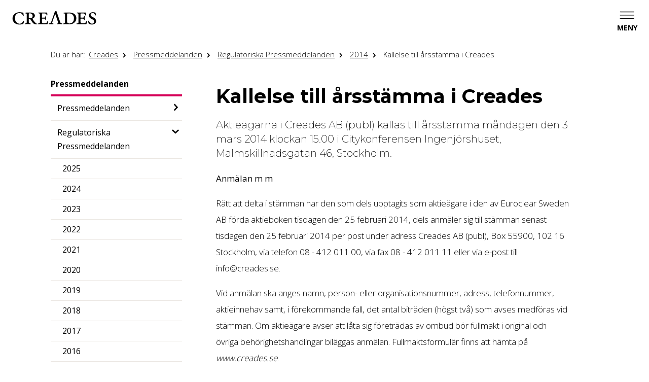

--- FILE ---
content_type: text/html; charset=utf-8
request_url: https://www.creades.se/pressmeddelanden/regulatoriska-pressmeddelanden/2014/kallelse-till-arsstamma-i-creades/
body_size: 20984
content:

<!DOCTYPE html>
<html lang="sv">
<head>
    <meta charset="utf-8" />
    <meta http-equiv="x-ua-compatible" content="ie=edge">
    <meta name="viewport" content="width=device-width, initial-scale=1, viewport-fit=cover">
    <title>Kallelse till &#229;rsst&#228;mma i Creades | Creades</title>
    <meta name="description" content="Aktie&#228;garna i Creades AB (publ) kallas till &#229;rsst&#228;mma m&#229;ndagen den 3 mars 2014 klockan 15.00 i Citykonferensen Ingenj&#246;rshuset, Malmskillnadsgatan 46, Stockholm.">
<meta property="og:title" content="Kallelse till &#229;rsst&#228;mma i Creades" />
    <meta property="og:description" content="Aktie&#228;garna i Creades AB (publ) kallas till &#229;rsst&#228;mma m&#229;ndagen den 3 mars 2014 klockan 15.00 i Citykonferensen Ingenj&#246;rshuset, Malmskillnadsgatan 46, Stockholm." />
    <meta property="og:site_name" content="Creades">
<link rel="canonical" href="https://www.creades.se/pressmeddelanden/regulatoriska-pressmeddelanden/2014/kallelse-till-arsstamma-i-creades/" />
<meta property="og:url" content="https://www.creades.se/pressmeddelanden/regulatoriska-pressmeddelanden/2014/kallelse-till-arsstamma-i-creades/" />
<meta property="og:locale" content="sv"/>
<meta property="og:type" content="website"/>
<meta name="twitter:card" content="summary" />
    <meta name="twitter:title" content="Kallelse till &#229;rsst&#228;mma i Creades" />
    <meta name="twitter:description" content="Aktie&#228;garna i Creades AB (publ) kallas till &#229;rsst&#228;mma m&#229;ndagen den 3 mars 2014 klockan 15.00 i Citykonferensen Ingenj&#246;rshuset, Malmskillnadsgatan 46, Stockholm." />

    <link rel="mask-icon" href="/gui/images/favicons/safari-pinned-tab.svg" color="white">
    
        <link rel="apple-touch-icon" sizes="57x57" href="/gui/images/favicons/apple-touch-icon-57x57.png" />
        <link rel="apple-touch-icon" sizes="114x114" href="/gui/images/favicons/apple-touch-icon-114x114.png" />
        <link rel="apple-touch-icon" sizes="72x72" href="/gui/images/favicons/apple-touch-icon-72x72.png" />
        <link rel="apple-touch-icon" sizes="144x144" href="/gui/images/favicons/apple-touch-icon-144x144.png" />
        <link rel="apple-touch-icon" sizes="60x60" href="/gui/images/favicons/apple-touch-icon-60x60.png" />
        <link rel="apple-touch-icon" sizes="120x120" href="/gui/images/favicons/apple-touch-icon-120x120.png" />
        <link rel="apple-touch-icon" sizes="76x76" href="/gui/images/favicons/apple-touch-icon-76x76.png" />
        <link rel="apple-touch-icon" sizes="152x152" href="/gui/images/favicons/apple-touch-icon-152x152.png" />
        <link rel="icon" type="image/png" href="/gui/images/favicons/favicon-196x196.png" sizes="196x196" />
        <link rel="icon" type="image/png" href="/gui/images/favicons/favicon-96x96.png" sizes="96x96" />
        <link rel="icon" type="image/png" href="/gui/images/favicons/favicon-32x32.png" sizes="32x32" />
        <link rel="icon" type="image/png" href="/gui/images/favicons/favicon-16x16.png" sizes="16x16" />
        <link rel="icon" type="image/png" href="/gui/images/favicons/favicon-128.png" sizes="128x128" />
    <meta name="application-name" content="Creades" />
    <meta name="msapplication-TileColor" content="#FFFFFF" />
    <meta name="msapplication-TileImage" content="mstile-144x144.png" />
    <meta name="msapplication-square70x70logo" content="mstile-70x70.png" />
    <meta name="msapplication-square150x150logo" content="mstile-150x150.png" />
    <meta name="msapplication-wide310x150logo" content="mstile-310x150.png" />
    <meta name="msapplication-square310x310logo" content="mstile-310x310.png" />
    
        <link href="https://fonts.googleapis.com/css2?family=Montserrat:wght@200;500;700;800&family=Open+Sans:wght@300;400;700&display=swap" rel="stylesheet">
<link href="/gui/css/bundle-creades.css?v=KPsweFTVDV3DL7NJadqby-Axsr-V-UADvrj2kBk4IZs1" rel="stylesheet"/>
    
        <script id="Cookiebot" src="https://consent.cookiebot.com/uc.js" data-cbid="fbd5aaa2-15b9-4461-91a2-c4c4d9671398" async data-culture="sv"></script>
    <script src="https://www.google.com/recaptcha/api.js" async defer></script>
</head>
<body>
    
<header class="header">
    <div class="header-container">
        <a class="header-logo" href="/" title="Till startsidan">
                <img src="/gui/images/logo.svg" alt="Logotyp f&#246;r Creades">
        </a>
            <nav class="mainNav mainNav--hamburger">
                <div class="mainNav-toggle mainNav-toggle--hamburger">
                    <button type="button" class="mainNav-btn" aria-expanded="false" aria-labelledby="mainNav-btnLabel"></button>
                    <span id="mainNav-btnLabel">Meny</span>
                </div>
                <ul class="mainNav-list mainNav-list--level0 mainNav-list--hamburger" hidden>
                    <li class="mainNav-listItem mainNav-listItem--hamburger">
                        <a href="/">
                                <img class="mainNav-logo" alt="Till startsidan Creades" src="/gui/images/logo.svg" />
                        </a>
                    </li>
                    <li>
                        <ul class="mainNav-languageList">
                            <li class="mainNav-language mainNav-language--isActive">
                                <a href="/">Svenska</a>
                            </li>
                            <li class="mainNav-language">
                                <a href="https://www.creades.com/">English</a>
                            </li>
                        </ul>
                    </li>
    <li class="mainNav-listItem mainNav-listItem--hamburger">
        <a class="mainNav-link" href="/om-creades/">
            Om Creades
        </a>
            <button type="button" class="subNav-btn" aria-expanded="false">
                <span class="screenreader-only">Visa undersidor till Om Creades</span>
            </button>
            <ul class="mainNav-list mainNav-list--level1" hidden>
    <li class="mainNav-listItem">
        <a class="mainNav-link" href="/om-creades/kort-om-portfoljen/">
            Kort om portf&#246;ljen
        </a>
    </li>
    <li class="mainNav-listItem">
        <a class="mainNav-link" href="/om-creades/investeringsstrategi/">
            Investeringsstrategi
        </a>
    </li>
    <li class="mainNav-listItem">
        <a class="mainNav-link" href="/om-creades/agarstrategi/">
            &#196;garstrategi
        </a>
    </li>
    <li class="mainNav-listItem">
        <a class="mainNav-link" href="/om-creades/vds-arskommentar/">
            VDs &#229;rskommentar
        </a>
    </li>
    <li class="mainNav-listItem">
        <a class="mainNav-link" href="/om-creades/ordforandens-arskommentar/">
            Ordf&#246;randens &#229;rskommentar
        </a>
    </li>
    <li class="mainNav-listItem">
        <a class="mainNav-link" href="/om-creades/medarbetare/">
            Medarbetare
        </a>
    </li>
    <li class="mainNav-listItem">
        <a class="mainNav-link" href="/om-creades/handel/">
            Handel
        </a>
    </li>
    <li class="mainNav-listItem">
        <a class="mainNav-link" href="/om-creades/hallbarhetspolicy/">
            H&#229;llbarhetspolicy
        </a>
    </li>
    <li class="mainNav-listItem">
        <a class="mainNav-link" href="/om-creades/integritetspolicy/">
            Integritetspolicy
        </a>
    </li>
    <li class="mainNav-listItem">
        <a class="mainNav-link" href="/om-creades/about-creades/">
            About Creades
        </a>
    </li>
            </ul>
    </li>
    <li class="mainNav-listItem mainNav-listItem--hamburger">
        <a class="mainNav-link" href="/innehav/">
            Innehav
        </a>
            <button type="button" class="subNav-btn" aria-expanded="false">
                <span class="screenreader-only">Visa undersidor till Innehav</span>
            </button>
            <ul class="mainNav-list mainNav-list--level1" hidden>
    <li class="mainNav-listItem">
        <a class="mainNav-link" href="/innehav/portfoljen/">
            Portf&#246;ljen
        </a>
            <button type="button" class="subNav-btn" aria-expanded="false">
                <span class="screenreader-only">Visa undersidor till Portf&#246;ljen </span>
            </button>
            <ul class="mainNav-list mainNav-list--level2" hidden>
    <li class="mainNav-listItem">
        <a class="mainNav-link" href="/innehav/portfoljen/avanza/">
            Avanza
        </a>
    </li>
    <li class="mainNav-listItem">
        <a class="mainNav-link" href="/innehav/portfoljen/klarna/">
            Klarna
        </a>
    </li>
    <li class="mainNav-listItem">
        <a class="mainNav-link" href="/innehav/portfoljen/apotea/">
            Apotea
        </a>
    </li>
    <li class="mainNav-listItem">
        <a class="mainNav-link" href="/innehav/portfoljen/seafire/">
            Seafire
        </a>
    </li>
    <li class="mainNav-listItem">
        <a class="mainNav-link" href="/innehav/portfoljen/stickerapp/">
            StickerApp
        </a>
    </li>
    <li class="mainNav-listItem">
        <a class="mainNav-link" href="/innehav/portfoljen/silex/">
            Silex
        </a>
    </li>
    <li class="mainNav-listItem">
        <a class="mainNav-link" href="/innehav/portfoljen/instabee/">
            Instabee
        </a>
    </li>
    <li class="mainNav-listItem">
        <a class="mainNav-link" href="/innehav/portfoljen/inet/">
            Inet
        </a>
    </li>
    <li class="mainNav-listItem">
        <a class="mainNav-link" href="/innehav/portfoljen/mentimeter/">
            Mentimeter
        </a>
    </li>
    <li class="mainNav-listItem">
        <a class="mainNav-link" href="/innehav/portfoljen/lumene/">
            Lumene
        </a>
    </li>
    <li class="mainNav-listItem">
        <a class="mainNav-link" href="/innehav/portfoljen/findity/">
            Findity
        </a>
    </li>
    <li class="mainNav-listItem">
        <a class="mainNav-link" href="/innehav/portfoljen/rohnisch/">
            R&#246;hnisch
        </a>
    </li>
    <li class="mainNav-listItem">
        <a class="mainNav-link" href="/innehav/portfoljen/kreditz/">
            Kreditz
        </a>
    </li>
    <li class="mainNav-listItem">
        <a class="mainNav-link" href="/innehav/portfoljen/brocc/">
            Brocc
        </a>
    </li>
    <li class="mainNav-listItem">
        <a class="mainNav-link" href="/innehav/portfoljen/aira/">
            Aira
        </a>
    </li>
    <li class="mainNav-listItem">
        <a class="mainNav-link" href="/innehav/portfoljen/yabie/">
            Yabie
        </a>
    </li>
    <li class="mainNav-listItem">
        <a class="mainNav-link" href="/innehav/portfoljen/fast-travel-games/">
            Fast Travel Games
        </a>
    </li>
    <li class="mainNav-listItem">
        <a class="mainNav-link" href="/innehav/portfoljen/howwe/">
            Howwe
        </a>
    </li>
    <li class="mainNav-listItem">
        <a class="mainNav-link" href="/innehav/portfoljen/stravito/">
            Stravito
        </a>
    </li>
            </ul>
    </li>
    <li class="mainNav-listItem">
        <a class="mainNav-link" href="/innehav/substansvarde/">
            Substansv&#228;rde
        </a>
    </li>
    <li class="mainNav-listItem">
        <a class="mainNav-link" href="/innehav/avyttrade-innehav/">
            Avyttrade innehav
        </a>
            <button type="button" class="subNav-btn" aria-expanded="false">
                <span class="screenreader-only">Visa undersidor till Avyttrade innehav</span>
            </button>
            <ul class="mainNav-list mainNav-list--level2" hidden>
    <li class="mainNav-listItem">
        <a class="mainNav-link" href="/innehav/avyttrade-innehav/acne-studios/">
            Acne Studios
        </a>
    </li>
    <li class="mainNav-listItem">
        <a class="mainNav-link" href="/innehav/avyttrade-innehav/bright-sunday/">
            Bright Sunday
        </a>
    </li>
    <li class="mainNav-listItem">
        <a class="mainNav-link" href="/innehav/avyttrade-innehav/concentric/">
            Concentric
        </a>
    </li>
    <li class="mainNav-listItem">
        <a class="mainNav-link" href="/innehav/avyttrade-innehav/ework/">
            eWork
        </a>
    </li>
    <li class="mainNav-listItem">
        <a class="mainNav-link" href="/innehav/avyttrade-innehav/global/">
            Global
        </a>
    </li>
    <li class="mainNav-listItem">
        <a class="mainNav-link" href="/innehav/avyttrade-innehav/haldex/">
            Haldex
        </a>
    </li>
    <li class="mainNav-listItem">
        <a class="mainNav-link" href="/innehav/avyttrade-innehav/hedvig/">
            Hedvig
        </a>
    </li>
    <li class="mainNav-listItem">
        <a class="mainNav-link" href="/innehav/avyttrade-innehav/kitab-sawti/">
            Kitab Sawti
        </a>
    </li>
    <li class="mainNav-listItem">
        <a class="mainNav-link" href="/innehav/avyttrade-innehav/kitron/">
            Kitron
        </a>
    </li>
    <li class="mainNav-listItem">
        <a class="mainNav-link" href="/innehav/avyttrade-innehav/lindab/">
            Lindab
        </a>
    </li>
    <li class="mainNav-listItem">
        <a class="mainNav-link" href="/innehav/avyttrade-innehav/note/">
            Note
        </a>
    </li>
    <li class="mainNav-listItem">
        <a class="mainNav-link" href="/innehav/avyttrade-innehav/pricerunner/">
            Pricerunner
        </a>
    </li>
    <li class="mainNav-listItem">
        <a class="mainNav-link" href="/innehav/avyttrade-innehav/tink/">
            Tink
        </a>
    </li>
    <li class="mainNav-listItem">
        <a class="mainNav-link" href="/innehav/avyttrade-innehav/transcom/">
            Transcom
        </a>
    </li>
    <li class="mainNav-listItem">
        <a class="mainNav-link" href="/innehav/avyttrade-innehav/dporganizer/">
            DPOrganizer
        </a>
    </li>
    <li class="mainNav-listItem">
        <a class="mainNav-link" href="/innehav/avyttrade-innehav/creaspac/">
            Creaspac
        </a>
    </li>
    <li class="mainNav-listItem">
        <a class="mainNav-link" href="/innehav/avyttrade-innehav/stabelo/">
            Stabelo
        </a>
    </li>
            </ul>
    </li>
            </ul>
    </li>
    <li class="mainNav-listItem mainNav-listItem--hamburger">
        <a class="mainNav-link" href="/investerare/">
            Investerare
        </a>
            <button type="button" class="subNav-btn" aria-expanded="false">
                <span class="screenreader-only">Visa undersidor till Investerarrelationer</span>
            </button>
            <ul class="mainNav-list mainNav-list--level1" hidden>
    <li class="mainNav-listItem">
        <a class="mainNav-link" href="/investerare/finansiella-rapporter-etc/">
            Finansiella rapporter etc
        </a>
    </li>
    <li class="mainNav-listItem">
        <a class="mainNav-link" href="/investerare/prenumerera/">
            Prenumerera
        </a>
    </li>
    <li class="mainNav-listItem">
        <a class="mainNav-link" href="/investerare/kalendarium/">
            Kalendarium
        </a>
    </li>
    <li class="mainNav-listItem">
        <a class="mainNav-link" href="/investerare/aktier-och-aktiekapital/">
            Aktier och aktiekapital
        </a>
    </li>
    <li class="mainNav-listItem">
        <a class="mainNav-link" href="/investerare/aktieagare/">
            Aktie&#228;gare
        </a>
    </li>
    <li class="mainNav-listItem">
        <a class="mainNav-link" href="/investerare/utdelning-inlosen-och-aterkop/">
            Utdelning, inl&#246;sen och &#229;terk&#246;p
        </a>
    </li>
    <li class="mainNav-listItem">
        <a class="mainNav-link" href="/investerare/definitioner/">
            Definitioner
        </a>
    </li>
            </ul>
    </li>
    <li class="mainNav-listItem mainNav-listItem--hamburger">
        <a class="mainNav-link" href="/bolagsstyrning/">
            Bolagsstyrning
        </a>
            <button type="button" class="subNav-btn" aria-expanded="false">
                <span class="screenreader-only">Visa undersidor till Bolagsstyrning</span>
            </button>
            <ul class="mainNav-list mainNav-list--level1" hidden>
    <li class="mainNav-listItem">
        <a class="mainNav-link" href="/bolagsstyrning/bolagsordning/">
            Bolagsordning
        </a>
    </li>
    <li class="mainNav-listItem">
        <a class="mainNav-link" href="/bolagsstyrning/styrelse-ledande-befattningshavare-och-revisor/">
            Styrelse, ledande befattningshavare och revisor
        </a>
    </li>
    <li class="mainNav-listItem">
        <a class="mainNav-link" href="/bolagsstyrning/valberedning/">
            Valberedning
        </a>
    </li>
    <li class="mainNav-listItem">
        <a class="mainNav-link" href="/bolagsstyrning/utskott/">
            Utskott
        </a>
    </li>
    <li class="mainNav-listItem">
        <a class="mainNav-link" href="/bolagsstyrning/bolagsstammor/">
            Bolagsst&#228;mmor
        </a>
            <button type="button" class="subNav-btn" aria-expanded="false">
                <span class="screenreader-only">Visa undersidor till &#197;rst&#228;mma 2025</span>
            </button>
            <ul class="mainNav-list mainNav-list--level2" hidden>
    <li class="mainNav-listItem">
        <a class="mainNav-link" href="/bolagsstyrning/bolagsstammor/bolagsstamma-2024/">
            Bolagsst&#228;mma 2024
        </a>
    </li>
    <li class="mainNav-listItem">
        <a class="mainNav-link" href="/bolagsstyrning/bolagsstammor/bolagstamma-2023/">
            Bolagst&#228;mma 2023
        </a>
    </li>
    <li class="mainNav-listItem">
        <a class="mainNav-link" href="/bolagsstyrning/bolagsstammor/bolagsstamma-2022/">
            Bolagsst&#228;mma 2022
        </a>
    </li>
    <li class="mainNav-listItem">
        <a class="mainNav-link" href="/bolagsstyrning/bolagsstammor/bolagsstamma-2021/">
            Bolagsst&#228;mma 2021
        </a>
    </li>
    <li class="mainNav-listItem">
        <a class="mainNav-link" href="/bolagsstyrning/bolagsstammor/bolagsstamma-2020/">
            Bolagsst&#228;mma 2020
        </a>
    </li>
    <li class="mainNav-listItem">
        <a class="mainNav-link" href="/bolagsstyrning/bolagsstammor/bolagsstamma-2019/">
            Bolagsst&#228;mma 2019
        </a>
    </li>
    <li class="mainNav-listItem">
        <a class="mainNav-link" href="/bolagsstyrning/bolagsstammor/arkiv-bolagsstamma/">
            Arkiv Bolagsst&#228;mma
        </a>
    </li>
            </ul>
    </li>
    <li class="mainNav-listItem">
        <a class="mainNav-link" href="/bolagsstyrning/ersattning-till-ledande-befattningshavare-och-ovriga-anstallda/">
            Ers&#228;ttning till ledande befattningshavare och &#246;vriga anst&#228;llda
        </a>
    </li>
    <li class="mainNav-listItem">
        <a class="mainNav-link" href="/bolagsstyrning/styrelsens-ersattningsrapport/">
            Styrelsens ers&#228;ttningsrapport
        </a>
    </li>
            </ul>
    </li>
    <li class="mainNav-listItem mainNav-listItem--hamburger">
        <a class="mainNav-link" href="/pressmeddelanden/">
            Pressmeddelanden
        </a>
            <button type="button" class="subNav-btn" aria-expanded="false">
                <span class="screenreader-only">Visa undersidor till Pressmeddelanden</span>
            </button>
            <ul class="mainNav-list mainNav-list--level1" hidden>
    <li class="mainNav-listItem">
        <a class="mainNav-link" href="/pressmeddelanden/pressmeddelanden/">
            Pressmeddelanden
        </a>
            <button type="button" class="subNav-btn" aria-expanded="false">
                <span class="screenreader-only">Visa undersidor till Pressmeddelanden</span>
            </button>
            <ul class="mainNav-list mainNav-list--level2" hidden>
    <li class="mainNav-listItem">
        <a class="mainNav-link" href="/pressmeddelanden/pressmeddelanden/2025/">
            2025
        </a>
            <button type="button" class="subNav-btn" aria-expanded="false">
                <span class="screenreader-only">Visa undersidor till 2025</span>
            </button>
            <ul class="mainNav-list mainNav-list--level3" hidden>
    <li class="mainNav-listItem">
        <a class="mainNav-link" href="/pressmeddelanden/pressmeddelanden/2025/creades-substansvarde-1-januari-31-januari-2025/">
            Creades substansv&#228;rde 1 januari – 31 januari 2025
        </a>
    </li>
    <li class="mainNav-listItem">
        <a class="mainNav-link" href="/pressmeddelanden/pressmeddelanden/2025/creades-investerar-i-skonhetsbolaget-lumene-group/">
            Creades investerar i sk&#246;nhetsbolaget Lumene Group
        </a>
    </li>
    <li class="mainNav-listItem">
        <a class="mainNav-link" href="/pressmeddelanden/pressmeddelanden/2025/creades-substansvarde-1-januari-28-februari-2025/">
            Creades substansv&#228;rde 1 januari – 28 februari 2025
        </a>
    </li>
    <li class="mainNav-listItem">
        <a class="mainNav-link" href="/pressmeddelanden/pressmeddelanden/2025/creades-substansvarde-1-januari-30-april-2025/">
            Creades substansv&#228;rde 1 januari – 30 april 2025
        </a>
    </li>
    <li class="mainNav-listItem">
        <a class="mainNav-link" href="/pressmeddelanden/pressmeddelanden/2025/creades-substansvarde-1-januari-31-maj-2025/">
            Creades substansv&#228;rde 1 januari – 31 maj 2025
        </a>
    </li>
    <li class="mainNav-listItem">
        <a class="mainNav-link" href="/pressmeddelanden/pressmeddelanden/2025/creades-avyttrar-innehavet-i-stabelo-till-swedbank/">
            Creades avyttrar innehavet i Stabelo till Swedbank
        </a>
    </li>
    <li class="mainNav-listItem">
        <a class="mainNav-link" href="/pressmeddelanden/pressmeddelanden/2025/creades-slutfor-investeringen-i-silex-microsystems-ett-svenskt-varldsledande-halvledarbolag/">
            Creades slutf&#246;r investeringen i Silex Microsystems – Ett svenskt v&#228;rldsledande halvledarbolag
        </a>
    </li>
    <li class="mainNav-listItem">
        <a class="mainNav-link" href="/pressmeddelanden/pressmeddelanden/2025/creades-substansvarde-1-januari-31-juli-2025/">
            Creades substansv&#228;rde 1 januari – 31 juli 2025
        </a>
    </li>
    <li class="mainNav-listItem">
        <a class="mainNav-link" href="/pressmeddelanden/pressmeddelanden/2025/creades-substansvarde-1-januari-31-augusti-2025/">
            Creades substansv&#228;rde 1 januari – 31 augusti 2025
        </a>
    </li>
    <li class="mainNav-listItem">
        <a class="mainNav-link" href="/pressmeddelanden/pressmeddelanden/2025/forsaljning-av-stabelo-slutford/">
            F&#246;rs&#228;ljning av Stabelo slutf&#246;rd
        </a>
    </li>
    <li class="mainNav-listItem">
        <a class="mainNav-link" href="/pressmeddelanden/pressmeddelanden/2025/creades-substansvarde-1-januari-31-oktober-2025/">
            Creades substansv&#228;rde 1 januari – 31 oktober 2025
        </a>
    </li>
    <li class="mainNav-listItem">
        <a class="mainNav-link" href="/pressmeddelanden/pressmeddelanden/2025/creades-substansvarde-1-januari-30-november-2025/">
            Creades substansv&#228;rde 1 januari – 30 november 2025
        </a>
    </li>
            </ul>
    </li>
    <li class="mainNav-listItem">
        <a class="mainNav-link" href="/pressmeddelanden/pressmeddelanden/2024/">
            2024
        </a>
            <button type="button" class="subNav-btn" aria-expanded="false">
                <span class="screenreader-only">Visa undersidor till 2024</span>
            </button>
            <ul class="mainNav-list mainNav-list--level3" hidden>
    <li class="mainNav-listItem">
        <a class="mainNav-link" href="/pressmeddelanden/pressmeddelanden/2024/creades-substansvarde-1-januari-31-januari-2024/">
            Creades substansv&#228;rde 1 januari – 31 januari 2024
        </a>
    </li>
    <li class="mainNav-listItem">
        <a class="mainNav-link" href="/pressmeddelanden/pressmeddelanden/2024/creades-substansvarde-1-januari-29-februari-2024/">
            Creades substansv&#228;rde 1 januari – 29 februari 2024
        </a>
    </li>
    <li class="mainNav-listItem">
        <a class="mainNav-link" href="/pressmeddelanden/pressmeddelanden/2024/creades-substansvarde-1-januari-30-april-2024/">
            Creades substansv&#228;rde 1 januari – 30 april 2024
        </a>
    </li>
    <li class="mainNav-listItem">
        <a class="mainNav-link" href="/pressmeddelanden/pressmeddelanden/2024/creades-substansvarde-1-januari-31-maj-2024/">
            Creades substansv&#228;rde 1 januari – 31 maj 2024
        </a>
    </li>
    <li class="mainNav-listItem">
        <a class="mainNav-link" href="/pressmeddelanden/pressmeddelanden/2024/creades-substansvarde-1-januari-31-juli-2024/">
            Creades substansv&#228;rde 1 januari – 31 juli 2024
        </a>
    </li>
    <li class="mainNav-listItem">
        <a class="mainNav-link" href="/pressmeddelanden/pressmeddelanden/2024/creades-substansvarde-1-januari-31-augusti-2024/">
            Creades substansv&#228;rde 1 januari – 31 augusti 2024
        </a>
    </li>
    <li class="mainNav-listItem">
        <a class="mainNav-link" href="/pressmeddelanden/pressmeddelanden/2024/creades-substansvarde-1-januari-31-oktober-2024/">
            Creades substansv&#228;rde 1 januari – 31 oktober 2024
        </a>
    </li>
    <li class="mainNav-listItem">
        <a class="mainNav-link" href="/pressmeddelanden/pressmeddelanden/2024/creades-substansvarde-1-januari-30-november-2024/">
            Creades substansv&#228;rde 1 januari – 30 november 2024
        </a>
    </li>
            </ul>
    </li>
    <li class="mainNav-listItem">
        <a class="mainNav-link" href="/pressmeddelanden/pressmeddelanden/2023/">
            2023
        </a>
            <button type="button" class="subNav-btn" aria-expanded="false">
                <span class="screenreader-only">Visa undersidor till 2023</span>
            </button>
            <ul class="mainNav-list mainNav-list--level3" hidden>
    <li class="mainNav-listItem">
        <a class="mainNav-link" href="/pressmeddelanden/pressmeddelanden/2023/creades-investerar-i-kreditz/">
            Creades investerar i Kreditz
        </a>
    </li>
    <li class="mainNav-listItem">
        <a class="mainNav-link" href="/pressmeddelanden/pressmeddelanden/2023/creades-substansvarde-1-31-januari-2023/">
            Creades substansv&#228;rde 1 – 31 januari 2023
        </a>
    </li>
    <li class="mainNav-listItem">
        <a class="mainNav-link" href="/pressmeddelanden/pressmeddelanden/2023/valberedningens-forslag-till-styrelse-och-ordforande-i-creades-ab-publ/">
            Valberedningens f&#246;rslag till styrelse och ordf&#246;rande i Creades AB (publ)
        </a>
    </li>
    <li class="mainNav-listItem">
        <a class="mainNav-link" href="/pressmeddelanden/pressmeddelanden/2023/creades-substansvarde-1-januari-28-februari-2023/">
            Creades substansv&#228;rde 1 januari – 28 februari 2023
        </a>
    </li>
    <li class="mainNav-listItem">
        <a class="mainNav-link" href="/pressmeddelanden/pressmeddelanden/2023/creades-informerar-om-agande-i-seafire-ab-publ-i-samband-med-seafires-listbyte-till-nasdaq-stockholm/">
            Creades informerar om &#228;gande i Seafire AB (publ) i samband med Seafires listbyte till Nasdaq Stockholm
        </a>
    </li>
    <li class="mainNav-listItem">
        <a class="mainNav-link" href="/pressmeddelanden/pressmeddelanden/2023/creades-substansvarde-1-januari-31-maj-2023/">
            Creades substansv&#228;rde 1 januari – 31 maj 2023
        </a>
    </li>
    <li class="mainNav-listItem">
        <a class="mainNav-link" href="/pressmeddelanden/pressmeddelanden/2023/creades-substansvarde-1-januari-31-juli-2023/">
            Creades substansv&#228;rde 1 januari – 31 juli 2023
        </a>
    </li>
    <li class="mainNav-listItem">
        <a class="mainNav-link" href="/pressmeddelanden/pressmeddelanden/2023/creades-substansvarde-1-januari-31-augusti-2023/">
            Creades substansv&#228;rde 1 januari – 31 augusti 2023
        </a>
    </li>
    <li class="mainNav-listItem">
        <a class="mainNav-link" href="/pressmeddelanden/pressmeddelanden/2023/creades-ingar-optionsavtal-med-avanzas-blivande-vd-knut-frangsmyr/">
            Creades ing&#229;r optionsavtal med Avanzas blivande VD Knut Fr&#228;ngsmyr
        </a>
    </li>
    <li class="mainNav-listItem">
        <a class="mainNav-link" href="/pressmeddelanden/pressmeddelanden/2023/creades-agande-i-seafire-flyttas-fran-indirekt-agande-genom-kapitalforsakring-till-direkt-agande/">
            Creades &#228;gande i Seafire flyttas fr&#229;n indirekt &#228;gande genom kapitalf&#246;rs&#228;kring till direkt &#228;gande
        </a>
    </li>
    <li class="mainNav-listItem">
        <a class="mainNav-link" href="/pressmeddelanden/pressmeddelanden/2023/creades-substansvarde-1-januari-31-oktober-2023/">
            Creades substansv&#228;rde 1 januari – 31 oktober 2023
        </a>
    </li>
    <li class="mainNav-listItem">
        <a class="mainNav-link" href="/pressmeddelanden/pressmeddelanden/2023/creades-substansvarde-1-januari-30-november-2023/">
            Creades substansv&#228;rde 1 januari – 30 november 2023
        </a>
    </li>
    <li class="mainNav-listItem">
        <a class="mainNav-link" href="/pressmeddelanden/pressmeddelanden/2023/creades-portfoljbolag-chassi-group-gar-samman-med-brocc/">
            Creades portf&#246;ljbolag Chassi Group g&#229;r samman med Brocc
        </a>
    </li>
            </ul>
    </li>
    <li class="mainNav-listItem">
        <a class="mainNav-link" href="/pressmeddelanden/pressmeddelanden/2022/">
            2022
        </a>
            <button type="button" class="subNav-btn" aria-expanded="false">
                <span class="screenreader-only">Visa undersidor till 2022</span>
            </button>
            <ul class="mainNav-list mainNav-list--level3" hidden>
    <li class="mainNav-listItem">
        <a class="mainNav-link" href="/pressmeddelanden/pressmeddelanden/2022/substansvarde-per-2022-04-30/">
            Substansv&#228;rde per 2022-04-30
        </a>
    </li>
    <li class="mainNav-listItem">
        <a class="mainNav-link" href="/pressmeddelanden/pressmeddelanden/2022/creades-investerar-i-stabelo/">
            Creades investerar i Stabelo
        </a>
    </li>
    <li class="mainNav-listItem">
        <a class="mainNav-link" href="/pressmeddelanden/pressmeddelanden/2022/forsaljning-av-pricerunner-slutford/">
            F&#246;rs&#228;ljning av Pricerunner slutf&#246;rd
        </a>
    </li>
    <li class="mainNav-listItem">
        <a class="mainNav-link" href="/pressmeddelanden/pressmeddelanden/2022/substansvarde-per-2022-01-31/">
            Substansv&#228;rde per 2022-01-31
        </a>
    </li>
    <li class="mainNav-listItem">
        <a class="mainNav-link" href="/pressmeddelanden/pressmeddelanden/2022/valberedningens-forslag-till-styrelse-och-ordforande-i-creades-ab-publ/">
            Valberedningens f&#246;rslag till styrelse och ordf&#246;rande i Creades AB (publ)
        </a>
    </li>
    <li class="mainNav-listItem">
        <a class="mainNav-link" href="/pressmeddelanden/pressmeddelanden/2022/substansvarde-per-2022-02-28/">
            Substansv&#228;rde per 2022-02-28
        </a>
    </li>
    <li class="mainNav-listItem">
        <a class="mainNav-link" href="/pressmeddelanden/pressmeddelanden/2022/forsaljning-av-tink-slutford/">
            F&#246;rs&#228;ljning av Tink slutf&#246;rd
        </a>
    </li>
    <li class="mainNav-listItem">
        <a class="mainNav-link" href="/pressmeddelanden/pressmeddelanden/2022/substansvarde-per-2022-05-31/">
            Substansv&#228;rde per 2022-05-31
        </a>
    </li>
    <li class="mainNav-listItem">
        <a class="mainNav-link" href="/pressmeddelanden/pressmeddelanden/2022/creades-investerar-i-mentimeter/">
            Creades investerar i Mentimeter
        </a>
    </li>
    <li class="mainNav-listItem">
        <a class="mainNav-link" href="/pressmeddelanden/pressmeddelanden/2022/creades-investerar-i-findity/">
            Creades investerar i Findity
        </a>
    </li>
    <li class="mainNav-listItem">
        <a class="mainNav-link" href="/pressmeddelanden/pressmeddelanden/2022/creades-substansvarde-1-januari-31-juli-2022/">
            Creades substansv&#228;rde 1 januari – 31 juli 2022
        </a>
    </li>
    <li class="mainNav-listItem">
        <a class="mainNav-link" href="/pressmeddelanden/pressmeddelanden/2022/creades-substansvarde-1-januari-31-augusti-2022/">
            Creades substansv&#228;rde 1 januari - 31 augusti 2022
        </a>
    </li>
    <li class="mainNav-listItem">
        <a class="mainNav-link" href="/pressmeddelanden/pressmeddelanden/2022/creades-portfoljbolag-instabox-avser-ga-samman-med-budbee/">
            Creades portf&#246;ljbolag Instabox avser g&#229; samman med Budbee
        </a>
    </li>
    <li class="mainNav-listItem">
        <a class="mainNav-link" href="/pressmeddelanden/pressmeddelanden/2022/creades-slutfor-andra-delen-av-investeringen-i-stabelo/">
            Creades slutf&#246;r andra delen av investeringen i Stabelo
        </a>
    </li>
    <li class="mainNav-listItem">
        <a class="mainNav-link" href="/pressmeddelanden/pressmeddelanden/2022/creades-substansvarde-1-januari-31-oktober-2022/">
            Creades substansv&#228;rde 1 januari - 31 oktober 2022
        </a>
    </li>
    <li class="mainNav-listItem">
        <a class="mainNav-link" href="/pressmeddelanden/pressmeddelanden/2022/creades-substansvarde-1-januari-30-november-2022/">
            Creades substansv&#228;rde 1 januari – 30 november 2022
        </a>
    </li>
            </ul>
    </li>
    <li class="mainNav-listItem">
        <a class="mainNav-link" href="/pressmeddelanden/pressmeddelanden/2021/">
            2021
        </a>
            <button type="button" class="subNav-btn" aria-expanded="false">
                <span class="screenreader-only">Visa undersidor till 2021</span>
            </button>
            <ul class="mainNav-list mainNav-list--level3" hidden>
    <li class="mainNav-listItem">
        <a class="mainNav-link" href="/pressmeddelanden/pressmeddelanden/2021/substansvarde-per-2021-05-31/">
            Substansv&#228;rde per 2021-05-31
        </a>
    </li>
    <li class="mainNav-listItem">
        <a class="mainNav-link" href="/pressmeddelanden/pressmeddelanden/2021/substansvarde-per-2021-08-31/">
            Substansv&#228;rde per 2021-08-31
        </a>
    </li>
    <li class="mainNav-listItem">
        <a class="mainNav-link" href="/pressmeddelanden/pressmeddelanden/2021/substansvarde-per-2021-04-30/">
            Substansv&#228;rde per 2021-04-30
        </a>
    </li>
    <li class="mainNav-listItem">
        <a class="mainNav-link" href="/pressmeddelanden/pressmeddelanden/2021/creades-forvarvar-aktier-i-pricerunner/">
            Creades f&#246;rv&#228;rvar aktier i PriceRunner
        </a>
    </li>
    <li class="mainNav-listItem">
        <a class="mainNav-link" href="/pressmeddelanden/pressmeddelanden/2021/avyttring-aktier-i-midsona-2021/">
            Avyttring aktier i Midsona 2021
        </a>
    </li>
    <li class="mainNav-listItem">
        <a class="mainNav-link" href="/pressmeddelanden/pressmeddelanden/2021/substansvarde-per-2021-02-28/">
            Substansv&#228;rde per 2021-02-28
        </a>
    </li>
    <li class="mainNav-listItem">
        <a class="mainNav-link" href="/pressmeddelanden/pressmeddelanden/2021/valberedningens-forslag-till-styrelse-och-ordforande-i-creades-ab-publ/">
            Valberedningens f&#246;rslag till styrelse och ordf&#246;rande i Creades AB (publ)
        </a>
    </li>
    <li class="mainNav-listItem">
        <a class="mainNav-link" href="/pressmeddelanden/pressmeddelanden/2021/substansvarde-per-2021-01-31/">
            Substansv&#228;rde per 2021-01-31
        </a>
    </li>
    <li class="mainNav-listItem">
        <a class="mainNav-link" href="/pressmeddelanden/pressmeddelanden/2021/substansvarde-per-2021-07-31/">
            Substansv&#228;rde per 2021-07-31
        </a>
    </li>
    <li class="mainNav-listItem">
        <a class="mainNav-link" href="/pressmeddelanden/pressmeddelanden/2021/substansvarde-per-2021-10-31/">
            Substansv&#228;rde per 2021-10-31
        </a>
    </li>
    <li class="mainNav-listItem">
        <a class="mainNav-link" href="/pressmeddelanden/pressmeddelanden/2021/substansvarde-per-2021-11-30/">
            Substansv&#228;rde per 2021-11-30
        </a>
    </li>
            </ul>
    </li>
    <li class="mainNav-listItem">
        <a class="mainNav-link" href="/pressmeddelanden/pressmeddelanden/2020/">
            2020
        </a>
            <button type="button" class="subNav-btn" aria-expanded="false">
                <span class="screenreader-only">Visa undersidor till 2020</span>
            </button>
            <ul class="mainNav-list mainNav-list--level3" hidden>
    <li class="mainNav-listItem">
        <a class="mainNav-link" href="/pressmeddelanden/pressmeddelanden/2020/creades-investerar-i-calmark-sweden-2020-12-18/">
            Creades investerar i Calmark Sweden 2020-12-18
        </a>
    </li>
    <li class="mainNav-listItem">
        <a class="mainNav-link" href="/pressmeddelanden/pressmeddelanden/2020/substansvarde-per-2020-11-30/">
            Substansv&#228;rde per 2020-11-30
        </a>
    </li>
    <li class="mainNav-listItem">
        <a class="mainNav-link" href="/pressmeddelanden/pressmeddelanden/2020/substansvarde-per-2020-10-31/">
            Substansv&#228;rde per 2020-10-31
        </a>
    </li>
    <li class="mainNav-listItem">
        <a class="mainNav-link" href="/pressmeddelanden/pressmeddelanden/2020/avyttring-aktier-i-addnode-2020-09-17/">
            Avyttring aktier i Addnode 2020-09-17
        </a>
    </li>
    <li class="mainNav-listItem">
        <a class="mainNav-link" href="/pressmeddelanden/pressmeddelanden/2020/substansvarde-per-2020-08-31/">
            Substansv&#228;rde per 2020-08-31
        </a>
    </li>
    <li class="mainNav-listItem">
        <a class="mainNav-link" href="/pressmeddelanden/pressmeddelanden/2020/substansvarde-per-2020-07-31/">
            Substansv&#228;rde per 2020-07-31
        </a>
    </li>
    <li class="mainNav-listItem">
        <a class="mainNav-link" href="/pressmeddelanden/pressmeddelanden/2020/substansvarde-per-2020-05-31/">
            Substansv&#228;rde per 2020-05-31
        </a>
    </li>
    <li class="mainNav-listItem">
        <a class="mainNav-link" href="/pressmeddelanden/pressmeddelanden/2020/forvarv-av-aktier-i-midsona-2020-06-01/">
            F&#246;rv&#228;rv av aktier i Midsona 2020-06-01
        </a>
    </li>
    <li class="mainNav-listItem">
        <a class="mainNav-link" href="/pressmeddelanden/pressmeddelanden/2020/substansvarde-per-2020-04-30/">
            Substansv&#228;rde per 2020-04-30
        </a>
    </li>
    <li class="mainNav-listItem">
        <a class="mainNav-link" href="/pressmeddelanden/pressmeddelanden/2020/creades-investerar-i-instabox/">
            Creades investerar i Instabox
        </a>
    </li>
    <li class="mainNav-listItem">
        <a class="mainNav-link" href="/pressmeddelanden/pressmeddelanden/2020/forvarv-aktier-i-addnode-2020-03-12/">
            F&#246;rv&#228;rv aktier i Addnode 2020-03-12
        </a>
    </li>
    <li class="mainNav-listItem">
        <a class="mainNav-link" href="/pressmeddelanden/pressmeddelanden/2020/substansvarde-per-2020-02-29/">
            Substansv&#228;rde per 2020-02-29
        </a>
    </li>
    <li class="mainNav-listItem">
        <a class="mainNav-link" href="/pressmeddelanden/pressmeddelanden/2020/substansvarde-per-2020-01-31/">
            Substansv&#228;rde per 2020-01-31
        </a>
    </li>
    <li class="mainNav-listItem">
        <a class="mainNav-link" href="/pressmeddelanden/pressmeddelanden/2020/avyttring-aktier-i-addnode-januari-2020/">
            Avyttring aktier i Addnode januari 2020
        </a>
    </li>
            </ul>
    </li>
    <li class="mainNav-listItem">
        <a class="mainNav-link" href="/pressmeddelanden/pressmeddelanden/2019/">
            2019
        </a>
            <button type="button" class="subNav-btn" aria-expanded="false">
                <span class="screenreader-only">Visa undersidor till 2019</span>
            </button>
            <ul class="mainNav-list mainNav-list--level3" hidden>
    <li class="mainNav-listItem">
        <a class="mainNav-link" href="/pressmeddelanden/pressmeddelanden/2019/substansvarde-per-2019-11-30/">
            Substansv&#228;rde per 2019-11-30
        </a>
    </li>
    <li class="mainNav-listItem">
        <a class="mainNav-link" href="/pressmeddelanden/pressmeddelanden/2019/substansvarde-per-2019-01-31/">
            Substansv&#228;rde per 2019-01-31
        </a>
    </li>
    <li class="mainNav-listItem">
        <a class="mainNav-link" href="/pressmeddelanden/pressmeddelanden/2019/creades-blir-majoritetsagare-i-prnt-printing-solutions/">
            Creades blir majoritets&#228;gare i PRNT Printing Solutions
        </a>
    </li>
    <li class="mainNav-listItem">
        <a class="mainNav-link" href="/pressmeddelanden/pressmeddelanden/2019/substansvarde-per-2019-10-31/">
            Substansv&#228;rde per 2019-10-31
        </a>
    </li>
    <li class="mainNav-listItem">
        <a class="mainNav-link" href="/pressmeddelanden/pressmeddelanden/2019/valberedning-infor-arsstamman-2020/">
            Valberedning inf&#246;r &#229;rsst&#228;mman 2020
        </a>
    </li>
    <li class="mainNav-listItem">
        <a class="mainNav-link" href="/pressmeddelanden/pressmeddelanden/2019/avyttring-av-samtliga-aktier-i-lindab/">
            Avyttring av samtliga aktier i Lindab
        </a>
    </li>
    <li class="mainNav-listItem">
        <a class="mainNav-link" href="/pressmeddelanden/pressmeddelanden/2019/substansvarde-per-2019-08-31/">
            Substansv&#228;rde per 2019-08-31
        </a>
    </li>
    <li class="mainNav-listItem">
        <a class="mainNav-link" href="/pressmeddelanden/pressmeddelanden/2019/substansvarde-per-2019-07-31/">
            Substansv&#228;rde per 2019-07-31
        </a>
    </li>
    <li class="mainNav-listItem">
        <a class="mainNav-link" href="/pressmeddelanden/pressmeddelanden/2019/substansvarde-per-2019-05-31/">
            Substansv&#228;rde per 2019-05-31
        </a>
    </li>
    <li class="mainNav-listItem">
        <a class="mainNav-link" href="/pressmeddelanden/pressmeddelanden/2019/creades-flyttar-kvarvarande-innehav-i-lindab-ab-till-kapitalforsakring/">
            Creades flyttar kvarvarande innehav i Lindab AB till kapitalf&#246;rs&#228;kring
        </a>
    </li>
    <li class="mainNav-listItem">
        <a class="mainNav-link" href="/pressmeddelanden/pressmeddelanden/2019/creades-avyttring-av-aktier-i-acne-studios-genomford/">
            Creades avyttring av aktier i Acne Studios genomf&#246;rd
        </a>
    </li>
    <li class="mainNav-listItem">
        <a class="mainNav-link" href="/pressmeddelanden/pressmeddelanden/2019/substansvarde-per-2019-04-30/">
            Substansv&#228;rde per 2019-04-30
        </a>
    </li>
    <li class="mainNav-listItem">
        <a class="mainNav-link" href="/pressmeddelanden/pressmeddelanden/2019/forvarv-av-aktier-i-c-a-g-group/">
            F&#246;rv&#228;rv av aktier i C.A.G Group
        </a>
    </li>
    <li class="mainNav-listItem">
        <a class="mainNav-link" href="/pressmeddelanden/pressmeddelanden/2019/forvarv-av-aktier-i-teqnion-ab/">
            F&#246;rv&#228;rv av aktier i Teqnion AB
        </a>
    </li>
    <li class="mainNav-listItem">
        <a class="mainNav-link" href="/pressmeddelanden/pressmeddelanden/2019/substansvarde-per-2019-02-28/">
            Substansv&#228;rde per 2019-02-28
        </a>
    </li>
    <li class="mainNav-listItem">
        <a class="mainNav-link" href="/pressmeddelanden/pressmeddelanden/2019/andring-i-creades-valberedning/">
            &#196;ndring i Creades valberedning
        </a>
    </li>
    <li class="mainNav-listItem">
        <a class="mainNav-link" href="/pressmeddelanden/pressmeddelanden/2019/avyttring-aktier-i-addnode/">
            Avyttring aktier i Addnode
        </a>
    </li>
            </ul>
    </li>
    <li class="mainNav-listItem">
        <a class="mainNav-link" href="/pressmeddelanden/pressmeddelanden/2018/">
            2018
        </a>
            <button type="button" class="subNav-btn" aria-expanded="false">
                <span class="screenreader-only">Visa undersidor till 2018</span>
            </button>
            <ul class="mainNav-list mainNav-list--level3" hidden>
    <li class="mainNav-listItem">
        <a class="mainNav-link" href="/pressmeddelanden/pressmeddelanden/2018/creades-avyttrar-aktier-i-acne-studios/">
            Creades avyttrar aktier i Acne Studios
        </a>
    </li>
    <li class="mainNav-listItem">
        <a class="mainNav-link" href="/pressmeddelanden/pressmeddelanden/2018/substansvarde-per-2018-11-30/">
            Substansv&#228;rde per 2018-11-30
        </a>
    </li>
    <li class="mainNav-listItem">
        <a class="mainNav-link" href="/pressmeddelanden/pressmeddelanden/2018/substansvarde-per-2018-10-31/">
            Substansv&#228;rde per 2018-10-31
        </a>
    </li>
    <li class="mainNav-listItem">
        <a class="mainNav-link" href="/pressmeddelanden/pressmeddelanden/2018/substansvarde-per-2018-08-31/">
            Substansv&#228;rde per 2018-08-31
        </a>
    </li>
    <li class="mainNav-listItem">
        <a class="mainNav-link" href="/pressmeddelanden/pressmeddelanden/2018/substansvarde-per-2018-07-31/">
            Substansv&#228;rde per 2018-07-31
        </a>
    </li>
    <li class="mainNav-listItem">
        <a class="mainNav-link" href="/pressmeddelanden/pressmeddelanden/2018/creades-avyttrar-samtliga-aktier-i-note-ab/">
            Creades avyttrar samtliga aktier i Note AB
        </a>
    </li>
    <li class="mainNav-listItem">
        <a class="mainNav-link" href="/pressmeddelanden/pressmeddelanden/2018/substansvarde-per-2018-05-31/">
            Substansv&#228;rde per 2018-05-31
        </a>
    </li>
    <li class="mainNav-listItem">
        <a class="mainNav-link" href="/pressmeddelanden/pressmeddelanden/2018/substansvarde-per-2018-04-30/">
            Substansv&#228;rde per 2018-04-30
        </a>
    </li>
    <li class="mainNav-listItem">
        <a class="mainNav-link" href="/pressmeddelanden/pressmeddelanden/2018/substansvarde-per-2018-02-28/">
            Substansv&#228;rde per 2018-02-28
        </a>
    </li>
    <li class="mainNav-listItem">
        <a class="mainNav-link" href="/pressmeddelanden/pressmeddelanden/2018/creades-saljer-dotterbolaget-global-till-j2l/">
            Creades s&#228;ljer dotterbolaget Global till J2L
        </a>
    </li>
    <li class="mainNav-listItem">
        <a class="mainNav-link" href="/pressmeddelanden/pressmeddelanden/2018/substansvarde-per-2018-01-31/">
            Substansv&#228;rde per 2018-01-31
        </a>
    </li>
    <li class="mainNav-listItem">
        <a class="mainNav-link" href="/pressmeddelanden/pressmeddelanden/2018/forvarv-av-aktier-i-addnode/">
            F&#246;rv&#228;rv av aktier i Addnode
        </a>
    </li>
            </ul>
    </li>
    <li class="mainNav-listItem">
        <a class="mainNav-link" href="/pressmeddelanden/pressmeddelanden/2017/">
            2017
        </a>
            <button type="button" class="subNav-btn" aria-expanded="false">
                <span class="screenreader-only">Visa undersidor till 2017</span>
            </button>
            <ul class="mainNav-list mainNav-list--level3" hidden>
    <li class="mainNav-listItem">
        <a class="mainNav-link" href="/pressmeddelanden/pressmeddelanden/2017/avyttring-samtliga-aktier-i-transcom-ww/">
            Avyttring samtliga aktier i Transcom WW
        </a>
    </li>
    <li class="mainNav-listItem">
        <a class="mainNav-link" href="/pressmeddelanden/pressmeddelanden/2017/substansvarde-per-2017-02-28/">
            Substansv&#228;rde per 2017-02-28
        </a>
    </li>
    <li class="mainNav-listItem">
        <a class="mainNav-link" href="/pressmeddelanden/pressmeddelanden/2017/creades-investerar-i-kaching/">
            Creades investerar i Kaching
        </a>
    </li>
    <li class="mainNav-listItem">
        <a class="mainNav-link" href="/pressmeddelanden/pressmeddelanden/2017/creades-har-stallt-ut-kopoptioner-till-ledningspersoner-i-note-ab/">
            Creades har st&#228;llt ut k&#246;poptioner till ledningspersoner i NOTE AB
        </a>
    </li>
    <li class="mainNav-listItem">
        <a class="mainNav-link" href="/pressmeddelanden/pressmeddelanden/2017/substansvarde-per-2017-01-31/">
            Substansv&#228;rde per 2017-01-31
        </a>
    </li>
    <li class="mainNav-listItem">
        <a class="mainNav-link" href="/pressmeddelanden/pressmeddelanden/2017/substansvarde-per-2017-05-31/">
            Substansv&#228;rde per 2017-05-31
        </a>
    </li>
    <li class="mainNav-listItem">
        <a class="mainNav-link" href="/pressmeddelanden/pressmeddelanden/2017/substansvarde-per-2017-04-30/">
            Substansv&#228;rde per 2017-04-30
        </a>
    </li>
    <li class="mainNav-listItem">
        <a class="mainNav-link" href="/pressmeddelanden/pressmeddelanden/2017/creades-forvarvar-aktier-i-apotea/">
            Creades f&#246;rv&#228;rvar aktier i Apotea
        </a>
    </li>
    <li class="mainNav-listItem">
        <a class="mainNav-link" href="/pressmeddelanden/pressmeddelanden/2017/creades-ingar-ett-nytt-optionsavtal-med-avanzas-vd-johan-prom/">
            Creades ing&#229;r ett nytt optionsavtal med Avanzas VD Johan Prom
        </a>
    </li>
    <li class="mainNav-listItem">
        <a class="mainNav-link" href="/pressmeddelanden/pressmeddelanden/2017/substansvarde-per-2017-07-31/">
            Substansv&#228;rde per 2017-07-31
        </a>
    </li>
    <li class="mainNav-listItem">
        <a class="mainNav-link" href="/pressmeddelanden/pressmeddelanden/2017/valberedning-infor-arsstamman-2018/">
            Valberedning inf&#246;r &#229;rsst&#228;mman 2018
        </a>
    </li>
    <li class="mainNav-listItem">
        <a class="mainNav-link" href="/pressmeddelanden/pressmeddelanden/2017/substansvarde-per-2017-08-31/">
            Substansv&#228;rde per 2017-08-31
        </a>
    </li>
    <li class="mainNav-listItem">
        <a class="mainNav-link" href="/pressmeddelanden/pressmeddelanden/2017/substansvarde-per-2017-10-31/">
            Substansv&#228;rde per 2017-10-31
        </a>
    </li>
    <li class="mainNav-listItem">
        <a class="mainNav-link" href="/pressmeddelanden/pressmeddelanden/2017/ledningspersoner-i-note-utnyttjar-kopoptioner-i-note/">
            Ledningspersoner i NOTE utnyttjar k&#246;poptioner i NOTE
        </a>
    </li>
    <li class="mainNav-listItem">
        <a class="mainNav-link" href="/pressmeddelanden/pressmeddelanden/2017/substansvarde-per-2017-11-30/">
            Substansv&#228;rde per 2017-11-30
        </a>
    </li>
            </ul>
    </li>
    <li class="mainNav-listItem">
        <a class="mainNav-link" href="/pressmeddelanden/pressmeddelanden/2016/">
            2016
        </a>
            <button type="button" class="subNav-btn" aria-expanded="false">
                <span class="screenreader-only">Visa undersidor till 2016</span>
            </button>
            <ul class="mainNav-list mainNav-list--level3" hidden>
    <li class="mainNav-listItem">
        <a class="mainNav-link" href="/pressmeddelanden/pressmeddelanden/2016/aktien-i-creades-handlas-exklusive-inlosenratt-fran-och-med-idag-12-april-2016/">
            Aktien i Creades handlas exklusive inl&#246;senr&#228;tt fr&#229;n och med idag 12 april 2016
        </a>
    </li>
    <li class="mainNav-listItem">
        <a class="mainNav-link" href="/pressmeddelanden/pressmeddelanden/2016/creades-investerar-i-tink/">
            Creades investerar i Tink
        </a>
    </li>
    <li class="mainNav-listItem">
        <a class="mainNav-link" href="/pressmeddelanden/pressmeddelanden/2016/antal-aktier-och-roster-i-creades-31-maj-2016/">
            Antal aktier och r&#246;ster i Creades 31 maj 2016
        </a>
    </li>
    <li class="mainNav-listItem">
        <a class="mainNav-link" href="/pressmeddelanden/pressmeddelanden/2016/creades-forvarvar-rohnisch/">
            Creades f&#246;rv&#228;rvar R&#246;hnisch
        </a>
    </li>
    <li class="mainNav-listItem">
        <a class="mainNav-link" href="/pressmeddelanden/pressmeddelanden/2016/substansvarde-per-2016-07-31/">
            Substansv&#228;rde per 2016-07-31
        </a>
    </li>
    <li class="mainNav-listItem">
        <a class="mainNav-link" href="/pressmeddelanden/pressmeddelanden/2016/aktieinnehav-i-transcom-ww/">
            Aktieinnehav i Transcom WW
        </a>
    </li>
    <li class="mainNav-listItem">
        <a class="mainNav-link" href="/pressmeddelanden/pressmeddelanden/2016/substansvarde-per-2016-08-31/">
            Substansv&#228;rde per 2016-08-31
        </a>
    </li>
    <li class="mainNav-listItem">
        <a class="mainNav-link" href="/pressmeddelanden/pressmeddelanden/2016/kallelse-till-arsstamma-i-creades/">
            KALLELSE TILL &#197;RSST&#196;MMA I CREADES
        </a>
    </li>
    <li class="mainNav-listItem">
        <a class="mainNav-link" href="/pressmeddelanden/pressmeddelanden/2016/arsredovisningen-2015-offentliggjord/">
            &#197;rsredovisningen 2015 offentliggjord
        </a>
    </li>
    <li class="mainNav-listItem">
        <a class="mainNav-link" href="/pressmeddelanden/pressmeddelanden/2016/forvarv-av-aktier-i-note/">
            F&#246;rv&#228;rv av aktier i NOTE
        </a>
    </li>
    <li class="mainNav-listItem">
        <a class="mainNav-link" href="/pressmeddelanden/pressmeddelanden/2016/substansvarde-per-2016-11-30/">
            Substansv&#228;rde per 2016-11-30
        </a>
    </li>
    <li class="mainNav-listItem">
        <a class="mainNav-link" href="/pressmeddelanden/pressmeddelanden/2016/forvarv-av-aktier-i-kitron-asa/">
            F&#246;rv&#228;rv av aktier i Kitron ASA
        </a>
    </li>
    <li class="mainNav-listItem">
        <a class="mainNav-link" href="/pressmeddelanden/pressmeddelanden/2016/creades-ingar-optionsavtal-med-avanzas-vd-johan-prom/">
            Creades ing&#229;r optionsavtal med Avanzas VD Johan Prom
        </a>
    </li>
    <li class="mainNav-listItem">
        <a class="mainNav-link" href="/pressmeddelanden/pressmeddelanden/2016/substansvarde-per-2016-10-31/">
            Substansv&#228;rde per 2016-10-31
        </a>
    </li>
    <li class="mainNav-listItem">
        <a class="mainNav-link" href="/pressmeddelanden/pressmeddelanden/2016/forvarv-av-aktier-i-transcom/">
            F&#246;rv&#228;rv av aktier i Transcom
        </a>
    </li>
    <li class="mainNav-listItem">
        <a class="mainNav-link" href="/pressmeddelanden/pressmeddelanden/2016/valberedning-infor-arsstamman-2017/">
            Valberedning inf&#246;r &#229;rsst&#228;mman 2017
        </a>
    </li>
            </ul>
    </li>
    <li class="mainNav-listItem">
        <a class="mainNav-link" href="/pressmeddelanden/pressmeddelanden/2015/">
            2015
        </a>
            <button type="button" class="subNav-btn" aria-expanded="false">
                <span class="screenreader-only">Visa undersidor till 2015</span>
            </button>
            <ul class="mainNav-list mainNav-list--level3" hidden>
    <li class="mainNav-listItem">
        <a class="mainNav-link" href="/pressmeddelanden/pressmeddelanden/2015/inlosen-och-forsaljning-av-konvertibelt-forlagslan-i-carnegie/">
            Inl&#246;sen och f&#246;rs&#228;ljning av konvertibelt f&#246;rlagsl&#229;n i Carnegie
        </a>
    </li>
    <li class="mainNav-listItem">
        <a class="mainNav-link" href="/pressmeddelanden/pressmeddelanden/2015/valberedning-infor-arsstamman-2016/">
            Valberedning inf&#246;r &#229;rsst&#228;mman 2016
        </a>
    </li>
    <li class="mainNav-listItem">
        <a class="mainNav-link" href="/pressmeddelanden/pressmeddelanden/2015/forvarv-av-aktier-i-proact/">
            F&#246;rv&#228;rv av aktier i Proact
        </a>
    </li>
            </ul>
    </li>
    <li class="mainNav-listItem">
        <a class="mainNav-link" href="/pressmeddelanden/pressmeddelanden/2014/">
            2014
        </a>
            <button type="button" class="subNav-btn" aria-expanded="false">
                <span class="screenreader-only">Visa undersidor till 2014</span>
            </button>
            <ul class="mainNav-list mainNav-list--level3" hidden>
    <li class="mainNav-listItem">
        <a class="mainNav-link" href="/pressmeddelanden/pressmeddelanden/2014/valberedning-infor-arsstamman-2015/">
            Valberedning inf&#246;r &#229;rsst&#228;mman 2015
        </a>
    </li>
    <li class="mainNav-listItem">
        <a class="mainNav-link" href="/pressmeddelanden/pressmeddelanden/2014/forsaljning-av-aktier-i-haldex/">
            F&#246;rs&#228;ljning av aktier i Haldex
        </a>
    </li>
    <li class="mainNav-listItem">
        <a class="mainNav-link" href="/pressmeddelanden/pressmeddelanden/2014/forvarv-av-aktier-i-transcom/">
            F&#246;rv&#228;rv av aktier i Transcom
        </a>
    </li>
    <li class="mainNav-listItem">
        <a class="mainNav-link" href="/pressmeddelanden/pressmeddelanden/2014/bertil-villard-ersatter-mats-qviberg-i-creades-valberedning/">
            Bertil Villard ers&#228;tter Mats Qviberg i Creades valberedning
        </a>
    </li>
            </ul>
    </li>
    <li class="mainNav-listItem">
        <a class="mainNav-link" href="/pressmeddelanden/pressmeddelanden/2013/">
            2013
        </a>
            <button type="button" class="subNav-btn" aria-expanded="false">
                <span class="screenreader-only">Visa undersidor till 2013</span>
            </button>
            <ul class="mainNav-list mainNav-list--level3" hidden>
    <li class="mainNav-listItem">
        <a class="mainNav-link" href="/pressmeddelanden/pressmeddelanden/2013/flaggningsgranser-understigs-till-foljd-av-uppdelningen-av-creades/">
            Flaggningsgr&#228;nser understigs till f&#246;ljd av uppdelningen av Creades
        </a>
    </li>
    <li class="mainNav-listItem">
        <a class="mainNav-link" href="/pressmeddelanden/pressmeddelanden/2013/valberedningens-forslag-infor-arsstamman-2013/">
            Valberedningens f&#246;rslag inf&#246;r &#229;rsst&#228;mman 2013
        </a>
    </li>
            </ul>
    </li>
    <li class="mainNav-listItem">
        <a class="mainNav-link" href="/pressmeddelanden/pressmeddelanden/2012/">
            2012
        </a>
            <button type="button" class="subNav-btn" aria-expanded="false">
                <span class="screenreader-only">Visa undersidor till 2012</span>
            </button>
            <ul class="mainNav-list mainNav-list--level3" hidden>
    <li class="mainNav-listItem">
        <a class="mainNav-link" href="/pressmeddelanden/pressmeddelanden/2012/valberedning-i-creades-utsedd/">
            Valberedning i Creades utsedd
        </a>
    </li>
    <li class="mainNav-listItem">
        <a class="mainNav-link" href="/pressmeddelanden/pressmeddelanden/2012/arsstamma-i-creades-beslut-om-indragning-av-syntetiskt-aterkopta-aktier/">
            &#197;rsst&#228;mma i Creades; beslut om indragning av syntetiskt &#229;terk&#246;pta aktier
        </a>
    </li>
    <li class="mainNav-listItem">
        <a class="mainNav-link" href="/pressmeddelanden/pressmeddelanden/2012/creades-bolagsbeskrivning-offentliggjord/">
            Creades bolagsbeskrivning offentliggjord
        </a>
    </li>
    <li class="mainNav-listItem">
        <a class="mainNav-link" href="/pressmeddelanden/pressmeddelanden/2012/handel-med-aktier-i-creades-oresund-inlosenaktier/">
            Handel med aktier i Creades / &#214;resund inl&#246;senaktier
        </a>
    </li>
    <li class="mainNav-listItem">
        <a class="mainNav-link" href="/pressmeddelanden/pressmeddelanden/2012/resultat-av-tillforande-av-tillgangar-fran-oresund/">
            Resultat av tillf&#246;rande av tillg&#229;ngar fr&#229;n &#214;resund
        </a>
    </li>
    <li class="mainNav-listItem">
        <a class="mainNav-link" href="/pressmeddelanden/pressmeddelanden/2012/valberedning-infor-arsstamman-2013/">
            Valberedning inf&#246;r &#229;rsst&#228;mman 2013
        </a>
    </li>
            </ul>
    </li>
            </ul>
    </li>
    <li class="mainNav-listItem">
        <a class="mainNav-link" href="/pressmeddelanden/regulatoriska-pressmeddelanden/">
            Regulatoriska Pressmeddelanden
        </a>
            <button type="button" class="subNav-btn" aria-expanded="false">
                <span class="screenreader-only">Visa undersidor till Regulatoriska Pressmeddelanden</span>
            </button>
            <ul class="mainNav-list mainNav-list--level2" hidden>
    <li class="mainNav-listItem">
        <a class="mainNav-link" href="/pressmeddelanden/regulatoriska-pressmeddelanden/2025/">
            2025
        </a>
            <button type="button" class="subNav-btn" aria-expanded="false">
                <span class="screenreader-only">Visa undersidor till 2025</span>
            </button>
            <ul class="mainNav-list mainNav-list--level3" hidden>
    <li class="mainNav-listItem">
        <a class="mainNav-link" href="/pressmeddelanden/regulatoriska-pressmeddelanden/2025/bokslutskommunike-creades-ab-publ/">
            Bokslutskommunik&#233; Creades AB (publ)
        </a>
    </li>
    <li class="mainNav-listItem">
        <a class="mainNav-link" href="/pressmeddelanden/regulatoriska-pressmeddelanden/2025/arsredovisning-2024-offentliggjord/">
            &#197;rsredovisning 2024 offentliggjord
        </a>
    </li>
    <li class="mainNav-listItem">
        <a class="mainNav-link" href="/pressmeddelanden/regulatoriska-pressmeddelanden/2025/kallelse-till-arsstamma-i-creades-2025/">
            Kallelse till &#197;rsst&#228;mma i Creades 2025
        </a>
    </li>
    <li class="mainNav-listItem">
        <a class="mainNav-link" href="/pressmeddelanden/regulatoriska-pressmeddelanden/2025/delarsrapport-creades-ab/">
            Del&#229;rsrapport Creades AB
        </a>
    </li>
    <li class="mainNav-listItem">
        <a class="mainNav-link" href="/pressmeddelanden/regulatoriska-pressmeddelanden/2025/beslut-vid-arsstamma-i-creades/">
            Beslut vid &#229;rsst&#228;mma i Creades
        </a>
    </li>
    <li class="mainNav-listItem">
        <a class="mainNav-link" href="/pressmeddelanden/regulatoriska-pressmeddelanden/2025/creades-avser-investera-i-silex-microsystems-ett-svenskt-varldsledande-halvledarbolag/">
            Creades avser investera i Silex Microsystems – Ett svenskt v&#228;rldsledande halvledarbolag
        </a>
    </li>
    <li class="mainNav-listItem">
        <a class="mainNav-link" href="/pressmeddelanden/regulatoriska-pressmeddelanden/2025/delarsrapport-creades-ab-1/">
            Del&#229;rsrapport Creades AB (1)
        </a>
    </li>
    <li class="mainNav-listItem">
        <a class="mainNav-link" href="/pressmeddelanden/regulatoriska-pressmeddelanden/2025/valberedning-infor-arsstamman-2026/">
            Valberedning inf&#246;r &#229;rsst&#228;mman 2026
        </a>
    </li>
    <li class="mainNav-listItem">
        <a class="mainNav-link" href="/pressmeddelanden/regulatoriska-pressmeddelanden/2025/delarsrapport-creades-ab-2/">
            Del&#229;rsrapport Creades AB (2)
        </a>
    </li>
            </ul>
    </li>
    <li class="mainNav-listItem">
        <a class="mainNav-link" href="/pressmeddelanden/regulatoriska-pressmeddelanden/2024/">
            2024
        </a>
            <button type="button" class="subNav-btn" aria-expanded="false">
                <span class="screenreader-only">Visa undersidor till 2024</span>
            </button>
            <ul class="mainNav-list mainNav-list--level3" hidden>
    <li class="mainNav-listItem">
        <a class="mainNav-link" href="/pressmeddelanden/regulatoriska-pressmeddelanden/2024/kallelse-till-arsstamma-i-creades-2024/">
            KALLELSE TILL &#197;RSST&#196;MMA I CREADES 2024
        </a>
    </li>
    <li class="mainNav-listItem">
        <a class="mainNav-link" href="/pressmeddelanden/regulatoriska-pressmeddelanden/2024/bokslutskommunike-creades-ab-publ/">
            Bokslutskommunik&#233; Creades AB (publ)
        </a>
    </li>
    <li class="mainNav-listItem">
        <a class="mainNav-link" href="/pressmeddelanden/regulatoriska-pressmeddelanden/2024/arsredovisning-2023-offentliggjord/">
            &#197;rsredovisning 2023 offentliggjord
        </a>
    </li>
    <li class="mainNav-listItem">
        <a class="mainNav-link" href="/pressmeddelanden/regulatoriska-pressmeddelanden/2024/delarsrapport-creades-ab-1/">
            Del&#229;rsrapport Creades AB (1)
        </a>
    </li>
    <li class="mainNav-listItem">
        <a class="mainNav-link" href="/pressmeddelanden/regulatoriska-pressmeddelanden/2024/delarsrapport-creades-ab/">
            Del&#229;rsrapport Creades AB
        </a>
    </li>
    <li class="mainNav-listItem">
        <a class="mainNav-link" href="/pressmeddelanden/regulatoriska-pressmeddelanden/2024/beslut-vid-arsstamma-i-creades/">
            Beslut vid &#229;rsst&#228;mma i Creades
        </a>
    </li>
    <li class="mainNav-listItem">
        <a class="mainNav-link" href="/pressmeddelanden/regulatoriska-pressmeddelanden/2024/delarsrapport-creades-ab-2/">
            Del&#229;rsrapport Creades AB (2)
        </a>
    </li>
    <li class="mainNav-listItem">
        <a class="mainNav-link" href="/pressmeddelanden/regulatoriska-pressmeddelanden/2024/valberedning-infor-arsstamman-2025/">
            Valberedning inf&#246;r &#229;rsst&#228;mman 2025
        </a>
    </li>
            </ul>
    </li>
    <li class="mainNav-listItem">
        <a class="mainNav-link" href="/pressmeddelanden/regulatoriska-pressmeddelanden/2023/">
            2023
        </a>
            <button type="button" class="subNav-btn" aria-expanded="false">
                <span class="screenreader-only">Visa undersidor till 2023</span>
            </button>
            <ul class="mainNav-list mainNav-list--level3" hidden>
    <li class="mainNav-listItem">
        <a class="mainNav-link" href="/pressmeddelanden/regulatoriska-pressmeddelanden/2023/bokslutskommunike-creades-ab-publ/">
            Bokslutskommunik&#233; Creades AB (publ)
        </a>
    </li>
    <li class="mainNav-listItem">
        <a class="mainNav-link" href="/pressmeddelanden/regulatoriska-pressmeddelanden/2023/delarsrapport-creades-ab/">
            Del&#229;rsrapport Creades AB
        </a>
    </li>
    <li class="mainNav-listItem">
        <a class="mainNav-link" href="/pressmeddelanden/regulatoriska-pressmeddelanden/2023/beslut-vid-arsstamma-i-creades/">
            Beslut vid &#229;rsst&#228;mma i Creades
        </a>
    </li>
    <li class="mainNav-listItem">
        <a class="mainNav-link" href="/pressmeddelanden/regulatoriska-pressmeddelanden/2023/creades-substansvarde-1-januari-30-april-2023/">
            Creades substansv&#228;rde 1 januari – 30 april 2023
        </a>
    </li>
    <li class="mainNav-listItem">
        <a class="mainNav-link" href="/pressmeddelanden/regulatoriska-pressmeddelanden/2023/arsredovisning-2022-offentliggjord/">
            &#197;rsredovisning 2022 offentliggjord
        </a>
    </li>
    <li class="mainNav-listItem">
        <a class="mainNav-link" href="/pressmeddelanden/regulatoriska-pressmeddelanden/2023/kallelse-till-arsstamma-i-creades-2023/">
            KALLELSE TILL &#197;RSST&#196;MMA I CREADES 2023
        </a>
    </li>
    <li class="mainNav-listItem">
        <a class="mainNav-link" href="/pressmeddelanden/regulatoriska-pressmeddelanden/2023/delarsrapport-creades-ab-1/">
            Del&#229;rsrapport Creades AB (1)
        </a>
    </li>
    <li class="mainNav-listItem">
        <a class="mainNav-link" href="/pressmeddelanden/regulatoriska-pressmeddelanden/2023/valberedning-infor-arsstamman-2024/">
            Valberedning inf&#246;r &#229;rsst&#228;mman 2024
        </a>
    </li>
    <li class="mainNav-listItem">
        <a class="mainNav-link" href="/pressmeddelanden/regulatoriska-pressmeddelanden/2023/delarsrapport-creades-ab-2/">
            Del&#229;rsrapport Creades AB (2)
        </a>
    </li>
    <li class="mainNav-listItem">
        <a class="mainNav-link" href="/pressmeddelanden/regulatoriska-pressmeddelanden/2023/creades-utser-asa-robertson-till-ny-cfo/">
            Creades utser &#197;sa Robertson till ny CFO
        </a>
    </li>
            </ul>
    </li>
    <li class="mainNav-listItem">
        <a class="mainNav-link" href="/pressmeddelanden/regulatoriska-pressmeddelanden/2022/">
            2022
        </a>
            <button type="button" class="subNav-btn" aria-expanded="false">
                <span class="screenreader-only">Visa undersidor till 2022</span>
            </button>
            <ul class="mainNav-list mainNav-list--level3" hidden>
    <li class="mainNav-listItem">
        <a class="mainNav-link" href="/pressmeddelanden/regulatoriska-pressmeddelanden/2022/omvardering-av-creades-innehav-i-instabox/">
            Omv&#228;rdering av Creades innehav i Instabox
        </a>
    </li>
    <li class="mainNav-listItem">
        <a class="mainNav-link" href="/pressmeddelanden/regulatoriska-pressmeddelanden/2022/delarsrapport-creades-ab-1-januari-31-mars-2022/">
            Del&#229;rsrapport Creades AB, 1 januari - 31 mars 2022
        </a>
    </li>
    <li class="mainNav-listItem">
        <a class="mainNav-link" href="/pressmeddelanden/regulatoriska-pressmeddelanden/2022/beslut-vid-arsstamma-i-creades/">
            Beslut vid &#229;rsst&#228;mma i Creades
        </a>
    </li>
    <li class="mainNav-listItem">
        <a class="mainNav-link" href="/pressmeddelanden/regulatoriska-pressmeddelanden/2022/bokslutskommunike-creades-ab-1-januari-31-december-2021/">
            Bokslutskommunik&#233; Creades AB 1 januari – 31 december 2021
        </a>
    </li>
    <li class="mainNav-listItem">
        <a class="mainNav-link" href="/pressmeddelanden/regulatoriska-pressmeddelanden/2022/pricerunners-skadestandskrav-mot-google-kan-ge-creades-tillaggskopeskilling/">
            Pricerunners skadest&#229;ndskrav mot Google kan ge Creades till&#228;ggsk&#246;peskilling
        </a>
    </li>
    <li class="mainNav-listItem">
        <a class="mainNav-link" href="/pressmeddelanden/regulatoriska-pressmeddelanden/2022/kallelse-till-arsstamma-i-creades-2022/">
            KALLELSE TILL &#197;RSST&#196;MMA I CREADES 2022
        </a>
    </li>
    <li class="mainNav-listItem">
        <a class="mainNav-link" href="/pressmeddelanden/regulatoriska-pressmeddelanden/2022/arsredovisningen-2021-offentliggjord/">
            &#197;rsredovisningen 2021 offentliggjord
        </a>
    </li>
    <li class="mainNav-listItem">
        <a class="mainNav-link" href="/pressmeddelanden/regulatoriska-pressmeddelanden/2022/delarsrapport-creades-ab/">
            Del&#229;rsrapport Creades AB
        </a>
    </li>
    <li class="mainNav-listItem">
        <a class="mainNav-link" href="/pressmeddelanden/regulatoriska-pressmeddelanden/2022/delarsrapport-creades-ab-1/">
            Del&#229;rsrapport Creades AB (1)
        </a>
    </li>
    <li class="mainNav-listItem">
        <a class="mainNav-link" href="/pressmeddelanden/regulatoriska-pressmeddelanden/2022/valberedning-infor-arsstamman-2023/">
            Valberedning inf&#246;r &#229;rsst&#228;mman 2023
        </a>
    </li>
            </ul>
    </li>
    <li class="mainNav-listItem">
        <a class="mainNav-link" href="/pressmeddelanden/regulatoriska-pressmeddelanden/2021/">
            2021
        </a>
            <button type="button" class="subNav-btn" aria-expanded="false">
                <span class="screenreader-only">Visa undersidor till 2021</span>
            </button>
            <ul class="mainNav-list mainNav-list--level3" hidden>
    <li class="mainNav-listItem">
        <a class="mainNav-link" href="/pressmeddelanden/regulatoriska-pressmeddelanden/2021/avtal-om-forsaljning-av-samtliga-aktier-i-tink/">
            Avtal om f&#246;rs&#228;ljning av samtliga aktier i Tink
        </a>
    </li>
    <li class="mainNav-listItem">
        <a class="mainNav-link" href="/pressmeddelanden/regulatoriska-pressmeddelanden/2021/beslut-vid-extra-bolagsstamma-i-creades/">
            Beslut vid extra bolagsst&#228;mma i Creades
        </a>
    </li>
    <li class="mainNav-listItem">
        <a class="mainNav-link" href="/pressmeddelanden/regulatoriska-pressmeddelanden/2021/forandrat-antal-aktier-och-roster-i-creades-ab-publ/">
            F&#246;r&#228;ndrat antal aktier och r&#246;ster i Creades AB (publ)
        </a>
    </li>
    <li class="mainNav-listItem">
        <a class="mainNav-link" href="/pressmeddelanden/regulatoriska-pressmeddelanden/2021/kallelse-till-extra-bolagsstamma-i-creades/">
            KALLELSE TILL EXTRA BOLAGSST&#196;MMA I CREADES
        </a>
    </li>
    <li class="mainNav-listItem">
        <a class="mainNav-link" href="/pressmeddelanden/regulatoriska-pressmeddelanden/2021/creades-har-genomfort-en-nyemission-om-cirka-11-1-miljoner-aktier-och-tillfors-harigenom-cirka-1-000-miljoner-kronor/">
            Creades har genomf&#246;rt en nyemission om cirka 11,1 miljoner aktier och tillf&#246;rs h&#228;rigenom cirka 1 000 miljoner kronor
        </a>
    </li>
    <li class="mainNav-listItem">
        <a class="mainNav-link" href="/pressmeddelanden/regulatoriska-pressmeddelanden/2021/creades-utreder-forutsattningarna-for-att-genomfora-en-nyemission-om-upp-till-cirka-1-000-miljoner-kronor/">
            Creades utreder f&#246;ruts&#228;ttningarna f&#246;r att genomf&#246;ra en nyemission om upp till cirka 1 000 miljoner kronor
        </a>
    </li>
    <li class="mainNav-listItem">
        <a class="mainNav-link" href="/pressmeddelanden/regulatoriska-pressmeddelanden/2021/avstamningsdag-for-aktieuppdelning-split-i-creades-faststalld-till-28-april-2021/">
            Avst&#228;mningsdag f&#246;r aktieuppdelning (split) i Creades fastst&#228;lld till 28 april 2021
        </a>
    </li>
    <li class="mainNav-listItem">
        <a class="mainNav-link" href="/pressmeddelanden/regulatoriska-pressmeddelanden/2021/beslut-vid-arsstamma-i-creades-14-april-2021/">
            Beslut vid &#229;rsst&#228;mma i Creades 14 april 2021
        </a>
    </li>
    <li class="mainNav-listItem">
        <a class="mainNav-link" href="/pressmeddelanden/regulatoriska-pressmeddelanden/2021/delarsrapport-1-januari-31-mars-2021/">
            Del&#229;rsrapport 1 januari – 31 mars 2021
        </a>
    </li>
    <li class="mainNav-listItem">
        <a class="mainNav-link" href="/pressmeddelanden/regulatoriska-pressmeddelanden/2021/arsredovisningen-2020-offentliggjord/">
            &#197;rsredovisningen 2020 offentliggjord
        </a>
    </li>
    <li class="mainNav-listItem">
        <a class="mainNav-link" href="/pressmeddelanden/regulatoriska-pressmeddelanden/2021/kallelse-till-arsstamma-i-creades-2021/">
            KALLELSE TILL &#197;RSST&#196;MMA I CREADES 2021
        </a>
    </li>
    <li class="mainNav-listItem">
        <a class="mainNav-link" href="/pressmeddelanden/regulatoriska-pressmeddelanden/2021/bokslutskommunike-1-januari-31-december-2020/">
            Bokslutskommunik&#233; 1 januari – 31 december 2020
        </a>
    </li>
    <li class="mainNav-listItem">
        <a class="mainNav-link" href="/pressmeddelanden/regulatoriska-pressmeddelanden/2021/viktig-information-creades-etablerar-spac-pa-nasdaq-stockholm/">
            Viktig information - Creades etablerar SPAC p&#229; Nasdaq Stockholm
        </a>
    </li>
    <li class="mainNav-listItem">
        <a class="mainNav-link" href="/pressmeddelanden/regulatoriska-pressmeddelanden/2021/forandrat-antal-aktier-och-roster-i-creades-ab-publ-1/">
            F&#246;r&#228;ndrat antal aktier och r&#246;ster i Creades AB (publ) (1)
        </a>
    </li>
    <li class="mainNav-listItem">
        <a class="mainNav-link" href="/pressmeddelanden/regulatoriska-pressmeddelanden/2021/delarsrapport-creades-ab-1-januari-30-juni-2021/">
            Del&#229;rsrapport Creades AB 1 januari – 30 juni 2021
        </a>
    </li>
    <li class="mainNav-listItem">
        <a class="mainNav-link" href="/pressmeddelanden/regulatoriska-pressmeddelanden/2021/omvardering-av-creades-innehav-i-pricerunner/">
            Omv&#228;rdering av Creades innehav i Pricerunner
        </a>
    </li>
    <li class="mainNav-listItem">
        <a class="mainNav-link" href="/pressmeddelanden/regulatoriska-pressmeddelanden/2021/valberedning-infor-arsstamman-2022/">
            Valberedning inf&#246;r &#229;rsst&#228;mman 2022
        </a>
    </li>
    <li class="mainNav-listItem">
        <a class="mainNav-link" href="/pressmeddelanden/regulatoriska-pressmeddelanden/2021/delarsrapport-creades-ab-1-januari-30-september-2021/">
            Del&#229;rsrapport Creades AB 1 januari – 30 september 2021
        </a>
    </li>
    <li class="mainNav-listItem">
        <a class="mainNav-link" href="/pressmeddelanden/regulatoriska-pressmeddelanden/2021/creades-har-ingatt-avtal-om-avyttring-av-samtliga-aktier-i-pricerunner/">
            Creades har ing&#229;tt avtal om avyttring av samtliga aktier i Pricerunner
        </a>
    </li>
    <li class="mainNav-listItem">
        <a class="mainNav-link" href="/pressmeddelanden/regulatoriska-pressmeddelanden/2021/helene-barnekow-avgar-som-styrelseledamot/">
            H&#233;l&#232;ne Barnekow avg&#229;r som styrelseledamot
        </a>
    </li>
            </ul>
    </li>
    <li class="mainNav-listItem">
        <a class="mainNav-link" href="/pressmeddelanden/regulatoriska-pressmeddelanden/2020/">
            2020
        </a>
            <button type="button" class="subNav-btn" aria-expanded="false">
                <span class="screenreader-only">Visa undersidor till 2020</span>
            </button>
            <ul class="mainNav-list mainNav-list--level3" hidden>
    <li class="mainNav-listItem">
        <a class="mainNav-link" href="/pressmeddelanden/regulatoriska-pressmeddelanden/2020/avyttring-av-aktier-samt-omvardering-av-creades-innehav-i-tink-2020/">
            Avyttring av aktier samt omv&#228;rdering av Creades innehav i Tink 2020
        </a>
    </li>
    <li class="mainNav-listItem">
        <a class="mainNav-link" href="/pressmeddelanden/regulatoriska-pressmeddelanden/2020/delarsrapport-1-januari-30-september-2020/">
            Del&#229;rsrapport 1 januari – 30 september 2020
        </a>
    </li>
    <li class="mainNav-listItem">
        <a class="mainNav-link" href="/pressmeddelanden/regulatoriska-pressmeddelanden/2020/valberedning-infor-arsstamman-2021/">
            Valberedning inf&#246;r &#229;rsst&#228;mman 2021
        </a>
    </li>
    <li class="mainNav-listItem">
        <a class="mainNav-link" href="/pressmeddelanden/regulatoriska-pressmeddelanden/2020/delarsrapport-1-januari-30-juni-2020/">
            Del&#229;rsrapport 1 januari – 30 juni 2020
        </a>
    </li>
    <li class="mainNav-listItem">
        <a class="mainNav-link" href="/pressmeddelanden/regulatoriska-pressmeddelanden/2020/beslut-vid-arsstamma-i-creades-21-april-2020/">
            Beslut vid &#229;rsst&#228;mma i Creades 21 april 2020
        </a>
    </li>
    <li class="mainNav-listItem">
        <a class="mainNav-link" href="/pressmeddelanden/regulatoriska-pressmeddelanden/2020/delarsrapport-1-januari-31-mars-2020/">
            Del&#229;rsrapport 1 januari – 31 mars 2020
        </a>
    </li>
    <li class="mainNav-listItem">
        <a class="mainNav-link" href="/pressmeddelanden/regulatoriska-pressmeddelanden/2020/forhandsrostning-vid-arsstamman-i-creades/">
            F&#214;RHANDSR&#214;STNING VID &#197;RSST&#196;MMAN I CREADES
        </a>
    </li>
    <li class="mainNav-listItem">
        <a class="mainNav-link" href="/pressmeddelanden/regulatoriska-pressmeddelanden/2020/kallelse-till-arsstamma-i-creades-2020/">
            KALLELSE TILL &#197;RSST&#196;MMA I CREADES 2020
        </a>
    </li>
    <li class="mainNav-listItem">
        <a class="mainNav-link" href="/pressmeddelanden/regulatoriska-pressmeddelanden/2020/arsredovisningen-2019-offentliggjord/">
            &#197;rsredovisningen 2019 offentliggjord
        </a>
    </li>
    <li class="mainNav-listItem">
        <a class="mainNav-link" href="/pressmeddelanden/regulatoriska-pressmeddelanden/2020/bokslutskommunike-1-januari-31-december-2019/">
            Bokslutskommunik&#233; 1 januari – 31 december 2019
        </a>
    </li>
            </ul>
    </li>
    <li class="mainNav-listItem">
        <a class="mainNav-link" href="/pressmeddelanden/regulatoriska-pressmeddelanden/2019/">
            2019
        </a>
            <button type="button" class="subNav-btn" aria-expanded="false">
                <span class="screenreader-only">Visa undersidor till 2019</span>
            </button>
            <ul class="mainNav-list mainNav-list--level3" hidden>
    <li class="mainNav-listItem">
        <a class="mainNav-link" href="/pressmeddelanden/regulatoriska-pressmeddelanden/2019/avyttring-av-aktier-samt-omvardering-av-creades-innehav-i-tink/">
            Avyttring av aktier samt omv&#228;rdering av Creades innehav i Tink
        </a>
    </li>
    <li class="mainNav-listItem">
        <a class="mainNav-link" href="/pressmeddelanden/regulatoriska-pressmeddelanden/2019/delarsrapport-1-januari-31-december-2018/">
            Del&#229;rsrapport 1 januari – 31 december 2018
        </a>
    </li>
    <li class="mainNav-listItem">
        <a class="mainNav-link" href="/pressmeddelanden/regulatoriska-pressmeddelanden/2019/omvardering-av-creades-innehav-i-tink/">
            Omv&#228;rdering av Creades innehav i Tink
        </a>
    </li>
    <li class="mainNav-listItem">
        <a class="mainNav-link" href="/pressmeddelanden/regulatoriska-pressmeddelanden/2019/delarsrapport-1-januari-30-september-2019/">
            Del&#229;rsrapport 1 januari – 30 september 2019
        </a>
    </li>
    <li class="mainNav-listItem">
        <a class="mainNav-link" href="/pressmeddelanden/regulatoriska-pressmeddelanden/2019/delarsrapport-1-januari-30-juni-2019/">
            Del&#229;rsrapport 1 januari – 30 juni 2019
        </a>
    </li>
    <li class="mainNav-listItem">
        <a class="mainNav-link" href="/pressmeddelanden/regulatoriska-pressmeddelanden/2019/avyttring-av-aktier-i-lindab/">
            Avyttring av aktier i Lindab
        </a>
    </li>
    <li class="mainNav-listItem">
        <a class="mainNav-link" href="/pressmeddelanden/regulatoriska-pressmeddelanden/2019/creades-avser-att-avyttra-aktier-i-lindab/">
            Creades avser att avyttra aktier i Lindab
        </a>
    </li>
    <li class="mainNav-listItem">
        <a class="mainNav-link" href="/pressmeddelanden/regulatoriska-pressmeddelanden/2019/beslut-vid-arsstamma-i-creades/">
            Beslut vid &#229;rsst&#228;mma i Creades
        </a>
    </li>
    <li class="mainNav-listItem">
        <a class="mainNav-link" href="/pressmeddelanden/regulatoriska-pressmeddelanden/2019/delarsrapport-1-januari-31-mars-2019/">
            Del&#229;rsrapport 1 januari – 31 mars 2019
        </a>
    </li>
    <li class="mainNav-listItem">
        <a class="mainNav-link" href="/pressmeddelanden/regulatoriska-pressmeddelanden/2019/omvardering-av-creades-innehav-i-apotea/">
            Omv&#228;rdering av Creades innehav i Apotea
        </a>
    </li>
    <li class="mainNav-listItem">
        <a class="mainNav-link" href="/pressmeddelanden/regulatoriska-pressmeddelanden/2019/arsredovisningen-2018-offentliggjord/">
            &#197;rsredovisningen 2018 offentliggjord
        </a>
    </li>
    <li class="mainNav-listItem">
        <a class="mainNav-link" href="/pressmeddelanden/regulatoriska-pressmeddelanden/2019/kallelse-till-arsstamma-i-creades/">
            KALLELSE TILL &#197;RSST&#196;MMA I CREADES
        </a>
    </li>
            </ul>
    </li>
    <li class="mainNav-listItem">
        <a class="mainNav-link" href="/pressmeddelanden/regulatoriska-pressmeddelanden/2018/">
            2018
        </a>
            <button type="button" class="subNav-btn" aria-expanded="false">
                <span class="screenreader-only">Visa undersidor till 2018</span>
            </button>
            <ul class="mainNav-list mainNav-list--level3" hidden>
    <li class="mainNav-listItem">
        <a class="mainNav-link" href="/pressmeddelanden/regulatoriska-pressmeddelanden/2018/bokslutskommunike-1-januari-31-december-2017/">
            Bokslutskommunik&#233; 1 januari – 31 december 2017
        </a>
    </li>
    <li class="mainNav-listItem">
        <a class="mainNav-link" href="/pressmeddelanden/regulatoriska-pressmeddelanden/2018/delarsrapport-1-januari-31-mars-2018/">
            Del&#229;rsrapport 1 januari – 31 mars 2018
        </a>
    </li>
    <li class="mainNav-listItem">
        <a class="mainNav-link" href="/pressmeddelanden/regulatoriska-pressmeddelanden/2018/beslut-vid-arsstamma-i-creades/">
            Beslut vid &#229;rsst&#228;mma i Creades
        </a>
    </li>
    <li class="mainNav-listItem">
        <a class="mainNav-link" href="/pressmeddelanden/regulatoriska-pressmeddelanden/2018/creades-avyttrar-aktier-i-note/">
            Creades avyttrar aktier i NOTE
        </a>
    </li>
    <li class="mainNav-listItem">
        <a class="mainNav-link" href="/pressmeddelanden/regulatoriska-pressmeddelanden/2018/arsredovisningen-2017-offentliggjord/">
            &#197;rsredovisningen 2017 offentliggjord
        </a>
    </li>
    <li class="mainNav-listItem">
        <a class="mainNav-link" href="/pressmeddelanden/regulatoriska-pressmeddelanden/2018/delarsrapport-1-januari-30-juni-2018/">
            Del&#229;rsrapport 1 januari – 30 juni 2018
        </a>
    </li>
    <li class="mainNav-listItem">
        <a class="mainNav-link" href="/pressmeddelanden/regulatoriska-pressmeddelanden/2018/delarsrapport-1-januari-30-september-2018/">
            Del&#229;rsrapport 1 januari – 30 september 2018
        </a>
    </li>
    <li class="mainNav-listItem">
        <a class="mainNav-link" href="/pressmeddelanden/regulatoriska-pressmeddelanden/2018/valberedning-infor-arsstamman-2019/">
            Valberedning inf&#246;r &#229;rsst&#228;mman 2019
        </a>
    </li>
            </ul>
    </li>
    <li class="mainNav-listItem">
        <a class="mainNav-link" href="/pressmeddelanden/regulatoriska-pressmeddelanden/2017/">
            2017
        </a>
            <button type="button" class="subNav-btn" aria-expanded="false">
                <span class="screenreader-only">Visa undersidor till 2017</span>
            </button>
            <ul class="mainNav-list mainNav-list--level3" hidden>
    <li class="mainNav-listItem">
        <a class="mainNav-link" href="/pressmeddelanden/regulatoriska-pressmeddelanden/2017/creades-avyttrar-aktier-i-kitron-as/">
            Creades avyttrar aktier i Kitron AS
        </a>
    </li>
    <li class="mainNav-listItem">
        <a class="mainNav-link" href="/pressmeddelanden/regulatoriska-pressmeddelanden/2017/creades-investerar-ytterligare-i-kaching/">
            Creades investerar ytterligare i Kaching
        </a>
    </li>
    <li class="mainNav-listItem">
        <a class="mainNav-link" href="/pressmeddelanden/regulatoriska-pressmeddelanden/2017/delarsrapport-1-januari-30-september-2017/">
            Del&#229;rsrapport 1 januari – 30 september 2017
        </a>
    </li>
    <li class="mainNav-listItem">
        <a class="mainNav-link" href="/pressmeddelanden/regulatoriska-pressmeddelanden/2017/creades-investerar-ytterligare-i-tink/">
            Creades investerar ytterligare i Tink
        </a>
    </li>
    <li class="mainNav-listItem">
        <a class="mainNav-link" href="/pressmeddelanden/regulatoriska-pressmeddelanden/2017/delarsrapport-1-januari-30-juni-2017/">
            Del&#229;rsrapport 1 januari – 30 juni 2017
        </a>
    </li>
    <li class="mainNav-listItem">
        <a class="mainNav-link" href="/pressmeddelanden/regulatoriska-pressmeddelanden/2017/beslut-vid-arsstamman-i-creades/">
            Beslut vid &#229;rsst&#228;mman i Creades
        </a>
    </li>
    <li class="mainNav-listItem">
        <a class="mainNav-link" href="/pressmeddelanden/regulatoriska-pressmeddelanden/2017/delarsrapport-1-januari-31-mars-2017/">
            Del&#229;rsrapport 1 januari – 31 mars 2017
        </a>
    </li>
    <li class="mainNav-listItem">
        <a class="mainNav-link" href="/pressmeddelanden/regulatoriska-pressmeddelanden/2017/arsredovisningen-2016-offentliggjord/">
            &#197;rsredovisningen 2016 offentliggjord
        </a>
    </li>
    <li class="mainNav-listItem">
        <a class="mainNav-link" href="/pressmeddelanden/regulatoriska-pressmeddelanden/2017/kallelse-till-arsstamma-i-creades/">
            KALLELSE TILL &#197;RSST&#196;MMA I CREADES
        </a>
    </li>
    <li class="mainNav-listItem">
        <a class="mainNav-link" href="/pressmeddelanden/regulatoriska-pressmeddelanden/2017/bokslutskommunike-1-januari-31-december-2016/">
            Bokslutskommunik&#233; 1 januari – 31 december 2016
        </a>
    </li>
            </ul>
    </li>
    <li class="mainNav-listItem">
        <a class="mainNav-link" href="/pressmeddelanden/regulatoriska-pressmeddelanden/2016/">
            2016
        </a>
            <button type="button" class="subNav-btn" aria-expanded="false">
                <span class="screenreader-only">Visa undersidor till 2016</span>
            </button>
            <ul class="mainNav-list mainNav-list--level3" hidden>
    <li class="mainNav-listItem">
        <a class="mainNav-link" href="/pressmeddelanden/regulatoriska-pressmeddelanden/2016/substansvarde-per-2016-02-29/">
            Substansv&#228;rde per 2016-02-29
        </a>
    </li>
    <li class="mainNav-listItem">
        <a class="mainNav-link" href="/pressmeddelanden/regulatoriska-pressmeddelanden/2016/substansvarde-per-2016-01-31/">
            Substansv&#228;rde per 2016-01-31
        </a>
    </li>
    <li class="mainNav-listItem">
        <a class="mainNav-link" href="/pressmeddelanden/regulatoriska-pressmeddelanden/2016/bokslutskommunike-1-januari-31-december-2015/">
            Bokslutskommunik&#233; 1 januari – 31 december 2015
        </a>
    </li>
    <li class="mainNav-listItem">
        <a class="mainNav-link" href="/pressmeddelanden/regulatoriska-pressmeddelanden/2016/beslut-vid-arsstamma-i-creades/">
            Beslut vid &#229;rsst&#228;mma i Creades
        </a>
    </li>
    <li class="mainNav-listItem">
        <a class="mainNav-link" href="/pressmeddelanden/regulatoriska-pressmeddelanden/2016/valberedningen-i-lindab-utesluter-creades-styrelserepresentant/">
            Valberedningen i Lindab utesluter Creades styrelserepresentant
        </a>
    </li>
    <li class="mainNav-listItem">
        <a class="mainNav-link" href="/pressmeddelanden/regulatoriska-pressmeddelanden/2016/bud-pa-aktier-i-transcom-ww/">
            Bud p&#229; aktier i Transcom WW
        </a>
    </li>
    <li class="mainNav-listItem">
        <a class="mainNav-link" href="/pressmeddelanden/regulatoriska-pressmeddelanden/2016/delarsrapport-1-januari-30-september-2016/">
            Del&#229;rsrapport 1 januari – 30 september 2016
        </a>
    </li>
    <li class="mainNav-listItem">
        <a class="mainNav-link" href="/pressmeddelanden/regulatoriska-pressmeddelanden/2016/john-hedberg-ny-vd-for-creades/">
            John Hedberg ny VD f&#246;r Creades
        </a>
    </li>
    <li class="mainNav-listItem">
        <a class="mainNav-link" href="/pressmeddelanden/regulatoriska-pressmeddelanden/2016/delarsrapport-1-januari-30-juni-2016/">
            Del&#229;rsrapport 1 januari – 30 juni 2016
        </a>
    </li>
    <li class="mainNav-listItem">
        <a class="mainNav-link" href="/pressmeddelanden/regulatoriska-pressmeddelanden/2016/substansvarde-per-2016-05-31/">
            Substansv&#228;rde per 2016-05-31
        </a>
    </li>
    <li class="mainNav-listItem">
        <a class="mainNav-link" href="/pressmeddelanden/regulatoriska-pressmeddelanden/2016/personalen-i-creades-forvarvar-aktier/">
            Personalen i Creades f&#246;rv&#228;rvar aktier
        </a>
    </li>
    <li class="mainNav-listItem">
        <a class="mainNav-link" href="/pressmeddelanden/regulatoriska-pressmeddelanden/2016/hog-anslutning-i-creades-inlosenerbjudande/">
            H&#246;g anslutning i Creades inl&#246;senerbjudande
        </a>
    </li>
    <li class="mainNav-listItem">
        <a class="mainNav-link" href="/pressmeddelanden/regulatoriska-pressmeddelanden/2016/substansvarde-per-2016-04-30/">
            Substansv&#228;rde per 2016-04-30
        </a>
    </li>
    <li class="mainNav-listItem">
        <a class="mainNav-link" href="/pressmeddelanden/regulatoriska-pressmeddelanden/2016/per-frankling-slutar-som-vd-pa-creades/">
            Per Frankling slutar som VD p&#229; Creades
        </a>
    </li>
    <li class="mainNav-listItem">
        <a class="mainNav-link" href="/pressmeddelanden/regulatoriska-pressmeddelanden/2016/delarsrapport-1-januari-31-mars-2016/">
            Del&#229;rsrapport 1 januari – 31 mars 2016
        </a>
    </li>
            </ul>
    </li>
    <li class="mainNav-listItem">
        <a class="mainNav-link" href="/pressmeddelanden/regulatoriska-pressmeddelanden/2015/">
            2015
        </a>
            <button type="button" class="subNav-btn" aria-expanded="false">
                <span class="screenreader-only">Visa undersidor till 2015</span>
            </button>
            <ul class="mainNav-list mainNav-list--level3" hidden>
    <li class="mainNav-listItem">
        <a class="mainNav-link" href="/pressmeddelanden/regulatoriska-pressmeddelanden/2015/beslut-vid-arsstamma-i-creades/">
            Beslut vid &#229;rsst&#228;mma i Creades
        </a>
    </li>
    <li class="mainNav-listItem">
        <a class="mainNav-link" href="/pressmeddelanden/regulatoriska-pressmeddelanden/2015/delarsrapport-1-januari-31-mars-2015/">
            Del&#229;rsrapport 1 januari – 31 mars 2015
        </a>
    </li>
    <li class="mainNav-listItem">
        <a class="mainNav-link" href="/pressmeddelanden/regulatoriska-pressmeddelanden/2015/creades-forvarvar-inet/">
            Creades f&#246;rv&#228;rvar Inet
        </a>
    </li>
    <li class="mainNav-listItem">
        <a class="mainNav-link" href="/pressmeddelanden/regulatoriska-pressmeddelanden/2015/arsredovisning-2014-offentliggjord/">
            &#197;rsredovisning 2014 offentliggjord
        </a>
    </li>
    <li class="mainNav-listItem">
        <a class="mainNav-link" href="/pressmeddelanden/regulatoriska-pressmeddelanden/2015/kallelse-till-arsstamma-i-creades/">
            KALLELSE TILL &#197;RSST&#196;MMA I CREADES
        </a>
    </li>
    <li class="mainNav-listItem">
        <a class="mainNav-link" href="/pressmeddelanden/regulatoriska-pressmeddelanden/2015/substansvarde-per-2015-02-28/">
            Substansv&#228;rde per 2015-02-28
        </a>
    </li>
    <li class="mainNav-listItem">
        <a class="mainNav-link" href="/pressmeddelanden/regulatoriska-pressmeddelanden/2015/substansvarde-per-2015-01-31/">
            Substansv&#228;rde per 2015-01-31
        </a>
    </li>
    <li class="mainNav-listItem">
        <a class="mainNav-link" href="/pressmeddelanden/regulatoriska-pressmeddelanden/2015/bokslutskommunike-1-januari-31-december-2014/">
            Bokslutskommunik&#233; 1 januari – 31 december 2014
        </a>
    </li>
    <li class="mainNav-listItem">
        <a class="mainNav-link" href="/pressmeddelanden/regulatoriska-pressmeddelanden/2015/avyttring-av-aktier-i-proact/">
            Avyttring av aktier i Proact
        </a>
    </li>
    <li class="mainNav-listItem">
        <a class="mainNav-link" href="/pressmeddelanden/regulatoriska-pressmeddelanden/2015/substansvarde-per-2015-11-30/">
            Substansv&#228;rde per 2015-11-30
        </a>
    </li>
    <li class="mainNav-listItem">
        <a class="mainNav-link" href="/pressmeddelanden/regulatoriska-pressmeddelanden/2015/substansvarde-per-2015-10-31/">
            Substansv&#228;rde per 2015-10-31
        </a>
    </li>
    <li class="mainNav-listItem">
        <a class="mainNav-link" href="/pressmeddelanden/regulatoriska-pressmeddelanden/2015/delarsrapport-1-januari-30-september-2015/">
            Del&#229;rsrapport 1 januari – 30 september 2015
        </a>
    </li>
    <li class="mainNav-listItem">
        <a class="mainNav-link" href="/pressmeddelanden/regulatoriska-pressmeddelanden/2015/creades-frigor-kapital-fran-investeringen-i-carnegie/">
            Creades frig&#246;r kapital fr&#229;n investeringen i Carnegie
        </a>
    </li>
    <li class="mainNav-listItem">
        <a class="mainNav-link" href="/pressmeddelanden/regulatoriska-pressmeddelanden/2015/substansvarde-per-2015-08-31/">
            Substansv&#228;rde per 2015-08-31
        </a>
    </li>
    <li class="mainNav-listItem">
        <a class="mainNav-link" href="/pressmeddelanden/regulatoriska-pressmeddelanden/2015/substansvarde-per-2015-07-31/">
            Substansv&#228;rde per 2015-07-31
        </a>
    </li>
    <li class="mainNav-listItem">
        <a class="mainNav-link" href="/pressmeddelanden/regulatoriska-pressmeddelanden/2015/delarsrapport-1-januari-30-juni-2015/">
            Del&#229;rsrapport 1 januari – 30 juni 2015
        </a>
    </li>
    <li class="mainNav-listItem">
        <a class="mainNav-link" href="/pressmeddelanden/regulatoriska-pressmeddelanden/2015/antal-aktier-och-roster-i-creades-30-juni-2015/">
            Antal aktier och r&#246;ster i Creades 30 juni 2015
        </a>
    </li>
    <li class="mainNav-listItem">
        <a class="mainNav-link" href="/pressmeddelanden/regulatoriska-pressmeddelanden/2015/substansvarde-per-2015-05-31/">
            Substansv&#228;rde per 2015-05-31
        </a>
    </li>
    <li class="mainNav-listItem">
        <a class="mainNav-link" href="/pressmeddelanden/regulatoriska-pressmeddelanden/2015/hog-anslutning-i-creades-inlosenerbjudande/">
            H&#246;g anslutning i Creades inl&#246;senerbjudande
        </a>
    </li>
    <li class="mainNav-listItem">
        <a class="mainNav-link" href="/pressmeddelanden/regulatoriska-pressmeddelanden/2015/substansvarde-per-2015-04-30/">
            Substansv&#228;rde per 2015-04-30
        </a>
    </li>
            </ul>
    </li>
    <li class="mainNav-listItem">
        <a class="mainNav-link" href="/pressmeddelanden/regulatoriska-pressmeddelanden/2014/">
            2014
        </a>
            <button type="button" class="subNav-btn" aria-expanded="false">
                <span class="screenreader-only">Visa undersidor till 2014</span>
            </button>
            <ul class="mainNav-list mainNav-list--level3" hidden>
    <li class="mainNav-listItem">
        <a class="mainNav-link" href="/pressmeddelanden/regulatoriska-pressmeddelanden/2014/substansvarde-per-2014-11-30/">
            Substansv&#228;rde per 2014-11-30
        </a>
    </li>
    <li class="mainNav-listItem">
        <a class="mainNav-link" href="/pressmeddelanden/regulatoriska-pressmeddelanden/2014/delarsrapport-1-januari-30-september-2014/">
            Del&#229;rsrapport 1 januari – 30 september 2014
        </a>
    </li>
    <li class="mainNav-listItem">
        <a class="mainNav-link" href="/pressmeddelanden/regulatoriska-pressmeddelanden/2014/substansvarde-per-2014-08-31/">
            Substansv&#228;rde per 2014-08-31
        </a>
    </li>
    <li class="mainNav-listItem">
        <a class="mainNav-link" href="/pressmeddelanden/regulatoriska-pressmeddelanden/2014/per-frankling-ny-vd-for-creades/">
            Per Frankling ny VD f&#246;r Creades
        </a>
    </li>
    <li class="mainNav-listItem">
        <a class="mainNav-link" href="/pressmeddelanden/regulatoriska-pressmeddelanden/2014/substansvarde-per-2014-07-31/">
            Substansv&#228;rde per 2014-07-31
        </a>
    </li>
    <li class="mainNav-listItem">
        <a class="mainNav-link" href="/pressmeddelanden/regulatoriska-pressmeddelanden/2014/delarsrapport-1-januari-30-juni-2014/">
            Del&#229;rsrapport 1 januari - 30 juni 2014
        </a>
    </li>
    <li class="mainNav-listItem">
        <a class="mainNav-link" href="/pressmeddelanden/regulatoriska-pressmeddelanden/2014/substansvarde-per-2014-05-31/">
            Substansv&#228;rde per 2014-05-31
        </a>
    </li>
    <li class="mainNav-listItem">
        <a class="mainNav-link" href="/pressmeddelanden/regulatoriska-pressmeddelanden/2014/avyttring-av-aktier-i-concentric/">
            Avyttring av aktier i Concentric
        </a>
    </li>
    <li class="mainNav-listItem">
        <a class="mainNav-link" href="/pressmeddelanden/regulatoriska-pressmeddelanden/2014/avyttring-av-aktier-i-haldex/">
            Avyttring av aktier i Haldex
        </a>
    </li>
    <li class="mainNav-listItem">
        <a class="mainNav-link" href="/pressmeddelanden/regulatoriska-pressmeddelanden/2014/personalen-i-creades-forvarvar-aktier/">
            Personalen i Creades f&#246;rv&#228;rvar aktier
        </a>
    </li>
    <li class="mainNav-listItem">
        <a class="mainNav-link" href="/pressmeddelanden/regulatoriska-pressmeddelanden/2014/substansvarde-per-2014-04-30/">
            Substansv&#228;rde per 2014-04-30
        </a>
    </li>
    <li class="mainNav-listItem">
        <a class="mainNav-link" href="/pressmeddelanden/regulatoriska-pressmeddelanden/2014/stefan-charette-slutar-som-vd-pa-creades/">
            Stefan Charette slutar som VD p&#229; Creades
        </a>
    </li>
    <li class="mainNav-listItem">
        <a class="mainNav-link" href="/pressmeddelanden/regulatoriska-pressmeddelanden/2014/antal-aktier-och-roster-i-creades-30-april-2014/">
            Antal aktier och r&#246;ster i Creades 30 april 2014
        </a>
    </li>
    <li class="mainNav-listItem">
        <a class="mainNav-link" href="/pressmeddelanden/regulatoriska-pressmeddelanden/2014/delarsrapport-1-januari-31-mars-2014/">
            Del&#229;rsrapport 1 januari – 31 mars 2014
        </a>
    </li>
    <li class="mainNav-listItem">
        <a class="mainNav-link" href="/pressmeddelanden/regulatoriska-pressmeddelanden/2014/mycket-hog-anslutning-i-creades-inlosenerbjudande/">
            Mycket h&#246;g anslutning i Creades inl&#246;senerbjudande
        </a>
    </li>
    <li class="mainNav-listItem">
        <a class="mainNav-link" href="/pressmeddelanden/regulatoriska-pressmeddelanden/2014/substansvarde-per-2014-02-28/">
            Substansv&#228;rde per 2014-02-28
        </a>
    </li>
    <li class="mainNav-listItem">
        <a class="mainNav-link" href="/pressmeddelanden/regulatoriska-pressmeddelanden/2014/beslut-vid-arsstamma-i-creades/">
            Beslut vid &#229;rsst&#228;mma i Creades
        </a>
    </li>
    <li class="mainNav-listItem">
        <a class="mainNav-link" href="/pressmeddelanden/regulatoriska-pressmeddelanden/2014/arsredovisningen-2013-finns-nu-kompletterad-med-en-verksamhetsoversikt/">
            &#197;rsredovisningen 2013 finns nu kompletterad med en verksamhets&#246;versikt
        </a>
    </li>
    <li class="mainNav-listItem">
        <a class="mainNav-link" href="/pressmeddelanden/regulatoriska-pressmeddelanden/2014/valberedningens-forslag-infor-arsstamman-2014/">
            Valberedningens f&#246;rslag inf&#246;r &#229;rsst&#228;mman 2014
        </a>
    </li>
    <li class="mainNav-listItem">
        <a class="mainNav-link" href="/pressmeddelanden/regulatoriska-pressmeddelanden/2014/arsredovisning-2013-offentliggjord/">
            &#197;rsredovisning 2013 offentliggjord
        </a>
    </li>
    <li class="mainNav-listItem">
        <a class="mainNav-link" href="/pressmeddelanden/regulatoriska-pressmeddelanden/2014/substansvarde-per-2014-01-31/">
            Substansv&#228;rde per 2014-01-31
        </a>
    </li>
    <li class="mainNav-listItem">
        <a class="mainNav-link" href="/pressmeddelanden/regulatoriska-pressmeddelanden/2014/avyttring-av-samtliga-aktier-i-klarna/">
            Avyttring av samtliga aktier i Klarna
        </a>
    </li>
    <li class="mainNav-listItem">
        <a class="mainNav-link mainNav-link--isActive" href="/pressmeddelanden/regulatoriska-pressmeddelanden/2014/kallelse-till-arsstamma-i-creades/">
            Kallelse till &#229;rsst&#228;mma i Creades
        </a>
    </li>
    <li class="mainNav-listItem">
        <a class="mainNav-link" href="/pressmeddelanden/regulatoriska-pressmeddelanden/2014/inlosenforslag-med-likvid-i-form-av-avanza-aktier-och-kontanter/">
            Inl&#246;senf&#246;rslag med likvid i form av Avanza-aktier och kontanter
        </a>
    </li>
    <li class="mainNav-listItem">
        <a class="mainNav-link" href="/pressmeddelanden/regulatoriska-pressmeddelanden/2014/bokslutskommunike-1-januari-31-december-2013/">
            Bokslutskommunik&#233; 1 januari – 31 december 2013
        </a>
    </li>
    <li class="mainNav-listItem">
        <a class="mainNav-link" href="/pressmeddelanden/regulatoriska-pressmeddelanden/2014/substansvarde-per-2014-10-31/">
            Substansv&#228;rde per 2014-10-31
        </a>
    </li>
            </ul>
    </li>
    <li class="mainNav-listItem">
        <a class="mainNav-link" href="/pressmeddelanden/regulatoriska-pressmeddelanden/2013/">
            2013
        </a>
            <button type="button" class="subNav-btn" aria-expanded="false">
                <span class="screenreader-only">Visa undersidor till 2013</span>
            </button>
            <ul class="mainNav-list mainNav-list--level3" hidden>
    <li class="mainNav-listItem">
        <a class="mainNav-link" href="/pressmeddelanden/regulatoriska-pressmeddelanden/2013/uppdelningen-av-creades-verkstalld/">
            Uppdelningen av Creades verkst&#228;lld
        </a>
    </li>
    <li class="mainNav-listItem">
        <a class="mainNav-link" href="/pressmeddelanden/regulatoriska-pressmeddelanden/2013/arsredovisning-2012-offentliggjord/">
            &#197;rsredovisning 2012 offentliggjord
        </a>
    </li>
    <li class="mainNav-listItem">
        <a class="mainNav-link" href="/pressmeddelanden/regulatoriska-pressmeddelanden/2013/mycket-hog-anslutning-i-creades-inlosenerbjudande/">
            Mycket h&#246;g anslutning i Creades inl&#246;senerbjudande
        </a>
    </li>
    <li class="mainNav-listItem">
        <a class="mainNav-link" href="/pressmeddelanden/regulatoriska-pressmeddelanden/2013/kallelse-till-arsstamma-i-creades/">
            Kallelse till &#229;rsst&#228;mma i Creades
        </a>
    </li>
    <li class="mainNav-listItem">
        <a class="mainNav-link" href="/pressmeddelanden/regulatoriska-pressmeddelanden/2013/omvandling-av-aktier-i-creades/">
            Omvandling av aktier i Creades
        </a>
    </li>
    <li class="mainNav-listItem">
        <a class="mainNav-link" href="/pressmeddelanden/regulatoriska-pressmeddelanden/2013/styrelsen-i-usports-ab-har-pa-egen-begaran-beslutat-att-ansoka-om-konkurs/">
            Styrelsen i Usports AB har p&#229; egen beg&#228;ran beslutat att ans&#246;ka om konkurs
        </a>
    </li>
    <li class="mainNav-listItem">
        <a class="mainNav-link" href="/pressmeddelanden/regulatoriska-pressmeddelanden/2013/substansvarde-2013-02-28/">
            Substansv&#228;rde 2013-02-28
        </a>
    </li>
    <li class="mainNav-listItem">
        <a class="mainNav-link" href="/pressmeddelanden/regulatoriska-pressmeddelanden/2013/faktasammanstallning-i-anledning-av-sarskild-granskning-publicerad-pa-creades-hemsida/">
            Faktasammanst&#228;llning i anledning av s&#228;rskild granskning publicerad p&#229; Creades hemsida
        </a>
    </li>
    <li class="mainNav-listItem">
        <a class="mainNav-link" href="/pressmeddelanden/regulatoriska-pressmeddelanden/2013/beslut-vid-extra-bolagsstamma-i-creades-den-15-februari-2013/">
            Beslut vid extra bolagsst&#228;mma i Creades den 15 februari 2013
        </a>
    </li>
    <li class="mainNav-listItem">
        <a class="mainNav-link" href="/pressmeddelanden/regulatoriska-pressmeddelanden/2013/substansvarde-per-2013-01-31/">
            Substansv&#228;rde per 2013-01-31
        </a>
    </li>
    <li class="mainNav-listItem">
        <a class="mainNav-link" href="/pressmeddelanden/regulatoriska-pressmeddelanden/2013/kallelse-till-extra-bolagsstamma-i-creades-den-15-februari/">
            Kallelse till extra bolagsst&#228;mma i Creades den 15 februari
        </a>
    </li>
    <li class="mainNav-listItem">
        <a class="mainNav-link" href="/pressmeddelanden/regulatoriska-pressmeddelanden/2013/pa-initiativ-av-huvudagarna-foreslas-en-uppdelning-av-creades/">
            P&#229; initiativ av huvud&#228;garna f&#246;resl&#229;s en uppdelning av Creades
        </a>
    </li>
    <li class="mainNav-listItem">
        <a class="mainNav-link" href="/pressmeddelanden/regulatoriska-pressmeddelanden/2013/bokslutskommunike-1-januari-31-december-2012/">
            Bokslutskommunik&#233; 1 januari - 31 december 2012
        </a>
    </li>
    <li class="mainNav-listItem">
        <a class="mainNav-link" href="/pressmeddelanden/regulatoriska-pressmeddelanden/2013/prospekt-avseende-listbytet-offentliggors-idag/">
            Prospekt avseende listbytet offentligg&#246;rs idag
        </a>
    </li>
    <li class="mainNav-listItem">
        <a class="mainNav-link" href="/pressmeddelanden/regulatoriska-pressmeddelanden/2013/substansvarde-per-2013-11-30/">
            Substansv&#228;rde per 2013-11-30
        </a>
    </li>
    <li class="mainNav-listItem">
        <a class="mainNav-link" href="/pressmeddelanden/regulatoriska-pressmeddelanden/2013/creades-noteras-pa-nasdaq-omx-stockholms-huvudmarknad/">
            Creades noteras p&#229; NASDAQ OMX Stockholms huvudmarknad
        </a>
    </li>
    <li class="mainNav-listItem">
        <a class="mainNav-link" href="/pressmeddelanden/regulatoriska-pressmeddelanden/2013/substansvarde-per-2013-10-31/">
            Substansv&#228;rde per 2013-10-31
        </a>
    </li>
    <li class="mainNav-listItem">
        <a class="mainNav-link" href="/pressmeddelanden/regulatoriska-pressmeddelanden/2013/valberedning-infor-arsstamman-2014/">
            Valberedning inf&#246;r &#229;rsst&#228;mman 2014
        </a>
    </li>
    <li class="mainNav-listItem">
        <a class="mainNav-link" href="/pressmeddelanden/regulatoriska-pressmeddelanden/2013/delarsrapport-1-januari-30-september-2013/">
            Del&#229;rsrapport 1 januari – 30 september 2013
        </a>
    </li>
    <li class="mainNav-listItem">
        <a class="mainNav-link" href="/pressmeddelanden/regulatoriska-pressmeddelanden/2013/substansvarde-per-2013-08-31/">
            Substansv&#228;rde per 2013-08-31
        </a>
    </li>
    <li class="mainNav-listItem">
        <a class="mainNav-link" href="/pressmeddelanden/regulatoriska-pressmeddelanden/2013/beslut-vid-extra-bolagsstamma-i-creades-den-2-september-2013-och-omvandling-av-aktier/">
            Beslut vid extra bolagsst&#228;mma i Creades den 2&#160; september 2013 och omvandling av aktier
        </a>
    </li>
    <li class="mainNav-listItem">
        <a class="mainNav-link" href="/pressmeddelanden/regulatoriska-pressmeddelanden/2013/avyttring-av-ytterligare-aktier-i-klarna/">
            Avyttring av ytterligare aktier i Klarna
        </a>
    </li>
    <li class="mainNav-listItem">
        <a class="mainNav-link" href="/pressmeddelanden/regulatoriska-pressmeddelanden/2013/substansvarde-per-2013-07-31/">
            Substansv&#228;rde per 2013-07-31
        </a>
    </li>
    <li class="mainNav-listItem">
        <a class="mainNav-link" href="/pressmeddelanden/regulatoriska-pressmeddelanden/2013/kallelse-till-extra-bolagsstamma-i-creades/">
            Kallelse till extra bolagsst&#228;mma i Creades
        </a>
    </li>
    <li class="mainNav-listItem">
        <a class="mainNav-link" href="/pressmeddelanden/regulatoriska-pressmeddelanden/2013/delarsrapport-1-januari-30-juni-2013/">
            Del&#229;rsrapport 1 januari - 30 juni 2013
        </a>
    </li>
    <li class="mainNav-listItem">
        <a class="mainNav-link" href="/pressmeddelanden/regulatoriska-pressmeddelanden/2013/sarskilda-granskningen-slutford-utan-anmarkningar/">
            S&#228;rskilda granskningen slutf&#246;rd utan anm&#228;rkningar
        </a>
    </li>
    <li class="mainNav-listItem">
        <a class="mainNav-link" href="/pressmeddelanden/regulatoriska-pressmeddelanden/2013/substansvarde-per-2013-05-31/">
            Substansv&#228;rde per 2013-05-31
        </a>
    </li>
    <li class="mainNav-listItem">
        <a class="mainNav-link" href="/pressmeddelanden/regulatoriska-pressmeddelanden/2013/avyttring-av-aktier-i-klarna/">
            Avyttring av aktier i Klarna
        </a>
    </li>
    <li class="mainNav-listItem">
        <a class="mainNav-link" href="/pressmeddelanden/regulatoriska-pressmeddelanden/2013/creades-har-salt-aktier-i-ework/">
            Creades har s&#229;lt aktier i eWork
        </a>
    </li>
    <li class="mainNav-listItem">
        <a class="mainNav-link" href="/pressmeddelanden/regulatoriska-pressmeddelanden/2013/substansvarde-per-2013-04-30/">
            Substansv&#228;rde per 2013-04-30
        </a>
    </li>
    <li class="mainNav-listItem">
        <a class="mainNav-link" href="/pressmeddelanden/regulatoriska-pressmeddelanden/2013/creades-har-forvarvat-aktier-i-note/">
            Creades har f&#246;rv&#228;rvat aktier i NOTE
        </a>
    </li>
    <li class="mainNav-listItem">
        <a class="mainNav-link" href="/pressmeddelanden/regulatoriska-pressmeddelanden/2013/beslut-vid-arsstamma-i-creades-den-23-april-2013/">
            Beslut vid &#229;rsst&#228;mma i Creades den 23 april 2013
        </a>
    </li>
    <li class="mainNav-listItem">
        <a class="mainNav-link" href="/pressmeddelanden/regulatoriska-pressmeddelanden/2013/delarsrapport-1-januari-31-mars-2013/">
            Del&#229;rsrapport 1 januari - 31 mars 2013
        </a>
    </li>
            </ul>
    </li>
    <li class="mainNav-listItem">
        <a class="mainNav-link" href="/pressmeddelanden/regulatoriska-pressmeddelanden/2012/">
            2012
        </a>
            <button type="button" class="subNav-btn" aria-expanded="false">
                <span class="screenreader-only">Visa undersidor till 2012</span>
            </button>
            <ul class="mainNav-list mainNav-list--level3" hidden>
    <li class="mainNav-listItem">
        <a class="mainNav-link" href="/pressmeddelanden/regulatoriska-pressmeddelanden/2012/substansvarde-per-2012-11-30/">
            Substansv&#228;rde per 2012-11-30
        </a>
    </li>
    <li class="mainNav-listItem">
        <a class="mainNav-link" href="/pressmeddelanden/regulatoriska-pressmeddelanden/2012/substansvarde-per-2012-10-31/">
            Substansv&#228;rde per 2012-10-31
        </a>
    </li>
    <li class="mainNav-listItem">
        <a class="mainNav-link" href="/pressmeddelanden/regulatoriska-pressmeddelanden/2012/antal-aktier-och-roster-i-creades-den-1-november-2012/">
            Antal aktier och r&#246;ster i Creades den 1 november 2012
        </a>
    </li>
    <li class="mainNav-listItem">
        <a class="mainNav-link" href="/pressmeddelanden/regulatoriska-pressmeddelanden/2012/beslut-vid-extra-bolagsstamma-i-creades-den-26-oktober-2012/">
            Beslut vid extra bolagsst&#228;mma i Creades den 26&#160;oktober 2012
        </a>
    </li>
    <li class="mainNav-listItem">
        <a class="mainNav-link" href="/pressmeddelanden/regulatoriska-pressmeddelanden/2012/flaggningsmeddelande-bilia/">
            Flaggningsmeddelande - Bilia
        </a>
    </li>
    <li class="mainNav-listItem">
        <a class="mainNav-link" href="/pressmeddelanden/regulatoriska-pressmeddelanden/2012/rattelse-substansvarde-per-2012-02-29/">
            R&#228;ttelse - Substansv&#228;rde per 2012-02-29
        </a>
    </li>
    <li class="mainNav-listItem">
        <a class="mainNav-link" href="/pressmeddelanden/regulatoriska-pressmeddelanden/2012/substansvarde-per-2012-02-29/">
            Substansv&#228;rde per 2012-02-29
        </a>
    </li>
    <li class="mainNav-listItem">
        <a class="mainNav-link" href="/pressmeddelanden/regulatoriska-pressmeddelanden/2012/antal-aktier-och-roster-per-2012-02-29/">
            Antal aktier och r&#246;ster per 2012-02-29
        </a>
    </li>
    <li class="mainNav-listItem">
        <a class="mainNav-link" href="/pressmeddelanden/regulatoriska-pressmeddelanden/2012/avyttring-av-aktier-i-klarna-till-personalen/">
            Avyttring av aktier i Klarna till personalen
        </a>
    </li>
    <li class="mainNav-listItem">
        <a class="mainNav-link" href="/pressmeddelanden/regulatoriska-pressmeddelanden/2012/listning-pa-first-north-och-substansvarde/">
            Listning p&#229; First North och substansv&#228;rde
        </a>
    </li>
    <li class="mainNav-listItem">
        <a class="mainNav-link" href="/pressmeddelanden/regulatoriska-pressmeddelanden/2012/delarsrapport-1-januari-30-september-2012/">
            Del&#229;rsrapport 1 januari - 30 september 2012
        </a>
    </li>
    <li class="mainNav-listItem">
        <a class="mainNav-link" href="/pressmeddelanden/regulatoriska-pressmeddelanden/2012/kallelse-till-extra-bolagsstamma-i-creades/">
            Kallelse till extra bolagsst&#228;mma i Creades
        </a>
    </li>
    <li class="mainNav-listItem">
        <a class="mainNav-link" href="/pressmeddelanden/regulatoriska-pressmeddelanden/2012/syntetiskt-aterkopt-2-40-procent-av-kapitalet/">
            Syntetiskt &#229;terk&#246;pt 2,40 procent av kapitalet
        </a>
    </li>
    <li class="mainNav-listItem">
        <a class="mainNav-link" href="/pressmeddelanden/regulatoriska-pressmeddelanden/2012/substansvarde-per-2012-08-31/">
            Substansv&#228;rde per 2012-08-31
        </a>
    </li>
    <li class="mainNav-listItem">
        <a class="mainNav-link" href="/pressmeddelanden/regulatoriska-pressmeddelanden/2012/substansvarde-per-2012-07-31/">
            Substansv&#228;rde per 2012-07-31
        </a>
    </li>
    <li class="mainNav-listItem">
        <a class="mainNav-link" href="/pressmeddelanden/regulatoriska-pressmeddelanden/2012/delarsrapport-1-januari-30-juni-2012/">
            Del&#229;rsrapport 1 januari - 30 juni 2012
        </a>
    </li>
    <li class="mainNav-listItem">
        <a class="mainNav-link" href="/pressmeddelanden/regulatoriska-pressmeddelanden/2012/substansvarde-per-2012-05-31/">
            Substansv&#228;rde per 2012-05-31
        </a>
    </li>
    <li class="mainNav-listItem">
        <a class="mainNav-link" href="/pressmeddelanden/regulatoriska-pressmeddelanden/2012/avyttring-av-aktier-i-proact/">
            Avyttring av aktier i Proact
        </a>
    </li>
    <li class="mainNav-listItem">
        <a class="mainNav-link" href="/pressmeddelanden/regulatoriska-pressmeddelanden/2012/avyttring-av-aktier-i-klarna-till-atomico/">
            Avyttring av aktier i Klarna till Atomico
        </a>
    </li>
    <li class="mainNav-listItem">
        <a class="mainNav-link" href="/pressmeddelanden/regulatoriska-pressmeddelanden/2012/substansvarde-per-2012-04-30/">
            Substansv&#228;rde per 2012-04-30
        </a>
    </li>
    <li class="mainNav-listItem">
        <a class="mainNav-link" href="/pressmeddelanden/regulatoriska-pressmeddelanden/2012/delarsrapport-1-januari-31-mars-2012/">
            Del&#229;rsrapport 1 januari - 31 mars 2012
        </a>
    </li>
    <li class="mainNav-listItem">
        <a class="mainNav-link" href="/pressmeddelanden/regulatoriska-pressmeddelanden/2012/likvid-for-avyttrade-aktier-i-klarna-erhallen/">
            Likvid f&#246;r avyttrade aktier i Klarna erh&#229;llen
        </a>
    </li>
    <li class="mainNav-listItem">
        <a class="mainNav-link" href="/pressmeddelanden/regulatoriska-pressmeddelanden/2012/beslut-vid-extra-bolagsstamma-i-creades-den-20-april-2012/">
            Beslut vid extra bolagsst&#228;mma i Creades den 20 april 2012
        </a>
    </li>
    <li class="mainNav-listItem">
        <a class="mainNav-link" href="/pressmeddelanden/regulatoriska-pressmeddelanden/2012/valberedningens-forslag-till-bolagsstamman-i-creades-den-20-april-2012/">
            Valberedningens f&#246;rslag till bolagsst&#228;mman i Creades den 20 april 2012
        </a>
    </li>
    <li class="mainNav-listItem">
        <a class="mainNav-link" href="/pressmeddelanden/regulatoriska-pressmeddelanden/2012/creades-har-syntetiskt-aterkopt-7-34-procent-av-kapitalet-i-creades/">
            Creades har syntetiskt &#229;terk&#246;pt 7,34 procent av kapitalet i Creades
        </a>
    </li>
    <li class="mainNav-listItem">
        <a class="mainNav-link" href="/pressmeddelanden/regulatoriska-pressmeddelanden/2012/senarelaggning-av-delarsrapport/">
            Senarel&#228;ggning av del&#229;rsrapport
        </a>
    </li>
    <li class="mainNav-listItem">
        <a class="mainNav-link" href="/pressmeddelanden/regulatoriska-pressmeddelanden/2012/kallelse-till-extra-bolagsstamma-i-creades-ab/">
            Kallelse till extra bolagsst&#228;mma i Creades AB
        </a>
    </li>
    <li class="mainNav-listItem">
        <a class="mainNav-link" href="/pressmeddelanden/regulatoriska-pressmeddelanden/2012/flaggningsmeddelande/">
            Flaggningsmeddelande
        </a>
    </li>
    <li class="mainNav-listItem">
        <a class="mainNav-link" href="/pressmeddelanden/regulatoriska-pressmeddelanden/2012/omstampling-av-aktier-i-creades/">
            Omst&#228;mpling av aktier i Creades
        </a>
    </li>
            </ul>
    </li>
            </ul>
    </li>
            </ul>
    </li>
    <li class="mainNav-listItem mainNav-listItem--hamburger">
        <a class="mainNav-link" href="/kontakt-press/">
            Kontakt &amp; Press
        </a>
            <button type="button" class="subNav-btn" aria-expanded="false">
                <span class="screenreader-only">Visa undersidor till Kontakta oss</span>
            </button>
            <ul class="mainNav-list mainNav-list--level1" hidden>
    <li class="mainNav-listItem">
        <a class="mainNav-link" href="/kontakt-press/pressbilder/">
            Pressbilder
        </a>
    </li>
            </ul>
    </li>
    <li class="mainNav-listItem mainNav-listItem--hamburger">
        <a class="mainNav-link" href="/sok/">
                <img class="mainNav-icon" src="/gui/images/icons/search.svg" alt="">
            S&#246;k
        </a>
    </li>
                </ul>
            </nav>
    </div>
</header>


    <main>
        
<div class="container">
    


    

<nav class="breadcrumb" aria-label="breadcrumb">
    <span class="breadcrumb-label">Du &#228;r h&#228;r:</span>
    <ol class="breadcrumb-list">
                <li class="breadcrumb-item">
                    <a href="/">Creades</a>
                </li>
                <li class="breadcrumb-item">
                    <a href="/pressmeddelanden/">Pressmeddelanden</a>
                </li>
                <li class="breadcrumb-item">
                    <a href="/pressmeddelanden/regulatoriska-pressmeddelanden/">Regulatoriska Pressmeddelanden</a>
                </li>
                <li class="breadcrumb-item">
                    <a href="/pressmeddelanden/regulatoriska-pressmeddelanden/2014/">2014</a>
                </li>
                <li class="breadcrumb-item active">
                    <a href="/pressmeddelanden/regulatoriska-pressmeddelanden/2014/kallelse-till-arsstamma-i-creades/" aria-current="page">Kallelse till &#229;rsst&#228;mma i Creades</a>
                </li>
    </ol>
</nav>
    

    <div class="articleContainer">
        
    <nav class="subNav">
        <p class="subNav-header">Pressmeddelanden</p>
            <ul class="subNav-list">
                    <li class="subNav-listItem">
                        <a class="" href="/pressmeddelanden/pressmeddelanden/">Pressmeddelanden</a>
                            <button type="button" class="subNav-btn" aria-expanded="false">
                                <span class="screenreader-only">Visa undersidor till Pressmeddelanden</span>
                            </button>
                            <ul class="subNav-list subNav-list--level2" hidden>
                                    <li class="subNav-listItem">
                                        <a class="" href="/pressmeddelanden/pressmeddelanden/2025/">2025</a>
                                    </li>
                                    <li class="subNav-listItem">
                                        <a class="" href="/pressmeddelanden/pressmeddelanden/2024/">2024</a>
                                    </li>
                                    <li class="subNav-listItem">
                                        <a class="" href="/pressmeddelanden/pressmeddelanden/2023/">2023</a>
                                    </li>
                                    <li class="subNav-listItem">
                                        <a class="" href="/pressmeddelanden/pressmeddelanden/2022/">2022</a>
                                    </li>
                                    <li class="subNav-listItem">
                                        <a class="" href="/pressmeddelanden/pressmeddelanden/2021/">2021</a>
                                    </li>
                                    <li class="subNav-listItem">
                                        <a class="" href="/pressmeddelanden/pressmeddelanden/2020/">2020</a>
                                    </li>
                                    <li class="subNav-listItem">
                                        <a class="" href="/pressmeddelanden/pressmeddelanden/2019/">2019</a>
                                    </li>
                                    <li class="subNav-listItem">
                                        <a class="" href="/pressmeddelanden/pressmeddelanden/2018/">2018</a>
                                    </li>
                                    <li class="subNav-listItem">
                                        <a class="" href="/pressmeddelanden/pressmeddelanden/2017/">2017</a>
                                    </li>
                                    <li class="subNav-listItem">
                                        <a class="" href="/pressmeddelanden/pressmeddelanden/2016/">2016</a>
                                    </li>
                                    <li class="subNav-listItem">
                                        <a class="" href="/pressmeddelanden/pressmeddelanden/2015/">2015</a>
                                    </li>
                                    <li class="subNav-listItem">
                                        <a class="" href="/pressmeddelanden/pressmeddelanden/2014/">2014</a>
                                    </li>
                                    <li class="subNav-listItem">
                                        <a class="" href="/pressmeddelanden/pressmeddelanden/2013/">2013</a>
                                    </li>
                                    <li class="subNav-listItem">
                                        <a class="" href="/pressmeddelanden/pressmeddelanden/2012/">2012</a>
                                    </li>
                            </ul>
                    </li>
                    <li class="subNav-listItem">
                        <a class="" href="/pressmeddelanden/regulatoriska-pressmeddelanden/">Regulatoriska Pressmeddelanden</a>
                            <button type="button" class="subNav-btn" aria-expanded="false">
                                <span class="screenreader-only">Visa undersidor till Regulatoriska Pressmeddelanden</span>
                            </button>
                            <ul class="subNav-list subNav-list--level2" >
                                    <li class="subNav-listItem">
                                        <a class="" href="/pressmeddelanden/regulatoriska-pressmeddelanden/2025/">2025</a>
                                    </li>
                                    <li class="subNav-listItem">
                                        <a class="" href="/pressmeddelanden/regulatoriska-pressmeddelanden/2024/">2024</a>
                                    </li>
                                    <li class="subNav-listItem">
                                        <a class="" href="/pressmeddelanden/regulatoriska-pressmeddelanden/2023/">2023</a>
                                    </li>
                                    <li class="subNav-listItem">
                                        <a class="" href="/pressmeddelanden/regulatoriska-pressmeddelanden/2022/">2022</a>
                                    </li>
                                    <li class="subNav-listItem">
                                        <a class="" href="/pressmeddelanden/regulatoriska-pressmeddelanden/2021/">2021</a>
                                    </li>
                                    <li class="subNav-listItem">
                                        <a class="" href="/pressmeddelanden/regulatoriska-pressmeddelanden/2020/">2020</a>
                                    </li>
                                    <li class="subNav-listItem">
                                        <a class="" href="/pressmeddelanden/regulatoriska-pressmeddelanden/2019/">2019</a>
                                    </li>
                                    <li class="subNav-listItem">
                                        <a class="" href="/pressmeddelanden/regulatoriska-pressmeddelanden/2018/">2018</a>
                                    </li>
                                    <li class="subNav-listItem">
                                        <a class="" href="/pressmeddelanden/regulatoriska-pressmeddelanden/2017/">2017</a>
                                    </li>
                                    <li class="subNav-listItem">
                                        <a class="" href="/pressmeddelanden/regulatoriska-pressmeddelanden/2016/">2016</a>
                                    </li>
                                    <li class="subNav-listItem">
                                        <a class="" href="/pressmeddelanden/regulatoriska-pressmeddelanden/2015/">2015</a>
                                    </li>
                                    <li class="subNav-listItem">
                                        <a class="" href="/pressmeddelanden/regulatoriska-pressmeddelanden/2014/">2014</a>
                                    </li>
                                    <li class="subNav-listItem">
                                        <a class="" href="/pressmeddelanden/regulatoriska-pressmeddelanden/2013/">2013</a>
                                    </li>
                                    <li class="subNav-listItem">
                                        <a class="" href="/pressmeddelanden/regulatoriska-pressmeddelanden/2012/">2012</a>
                                    </li>
                            </ul>
                    </li>
            </ul>
    </nav>


        <article class="article">
            <h1 class="article-header">Kallelse till &#229;rsst&#228;mma i Creades</h1>
                <p class="article-preamble">
                    Aktie&#228;garna i Creades AB (publ) kallas till &#229;rsst&#228;mma m&#229;ndagen den 3 mars 2014 klockan 15.00 i Citykonferensen Ingenj&#246;rshuset, Malmskillnadsgatan 46, Stockholm.
                </p>

                <div class="editorial">
                    <p></p>
<p></p>
<p><span><strong>Anm&auml;lan m m</strong></span></p>
<p></p>
<p><span>R&auml;tt att delta i st&auml;mman har den som dels upptagits som aktie&auml;gare i den av Euroclear Sweden AB f&ouml;rda aktieboken tisdagen den 25 februari 2014, dels anm&auml;ler sig till st&auml;mman senast tisdagen den 25 februari 2014 per post under adress Creades AB (publ), Box 55900, 102 16 Stockholm, via telefon 08 - 412 011 00, via fax 08 - 412 011 11 eller via e-post till info@creades.se.</span></p>
<p></p>
<p><span>Vid anm&auml;lan ska anges namn, person- eller organisationsnummer, adress, telefonnummer, aktieinnehav samt, i f&ouml;rekommande fall, det antal bitr&auml;den (h&ouml;gst tv&aring;) som avses medf&ouml;ras vid st&auml;mman. Om aktie&auml;gare avser att l&aring;ta sig f&ouml;retr&auml;das av ombud b&ouml;r fullmakt i original och &ouml;vriga beh&ouml;righetshandlingar bil&auml;ggas anm&auml;lan. Fullmaktsformul&auml;r finns att h&auml;mta p&aring; <em>www.creades.se</em>. </span></p>
<p></p>
<p><span>Aktie&auml;gare som valt att f&ouml;rvaltarregistrera sina aktier hos bank eller annan f&ouml;rvaltare m&aring;ste, f&ouml;r att f&aring; delta i st&auml;mman, tillf&auml;lligt registrera aktierna i eget namn i s&aring; god tid att registreringen &auml;r utf&ouml;rd tisdagen den 25 februari 2014. Detta inneb&auml;r att aktie&auml;garen i god tid f&ouml;re denna dag b&ouml;r meddela sin &ouml;nskan h&auml;rom till f&ouml;rvaltaren. </span></p>
<p></p>
<p><span><strong><br /></strong></span></p>
<p><span><strong>F&ouml;rslag till dagordning</strong></span></p>
<ol>
<li><span>St&auml;mmans &ouml;ppnande</span></li>
<li><span>Val av ordf&ouml;rande vid st&auml;mman</span></li>
<li><span>Uppr&auml;ttande och godk&auml;nnande av r&ouml;stl&auml;ngd</span></li>
<li><span>Godk&auml;nnande av dagordning</span></li>
<li><span>Val av justeringspersoner</span></li>
<li><span>Pr&ouml;vning av om st&auml;mman har blivit beh&ouml;rigen sammankallad</span></li>
<li><span>Framl&auml;ggande av &aring;rsredovisningen och revisionsber&auml;ttelsen samt av koncernredovisningen och koncernrevisionsber&auml;ttelsen</span></li>
<li><span>Beslut om:&nbsp;<br /></span><span>a) fastst&auml;llande av resultatr&auml;kningen och balansr&auml;kningen samt av koncernresultatr&auml;kningen och koncernbalansr&auml;kningen, <br />b) dispositioner betr&auml;ffande bolagets resultat enligt den fastst&auml;llda balansr&auml;kningen, <br />c) och ansvarsfrihet f&ouml;r styrelseledam&ouml;terna och verkst&auml;llande direkt&ouml;ren</span></li>
<li><span>Best&auml;mmande av antalet styrelseledam&ouml;ter och revisorer</span></li>
<li><span>Fastst&auml;llande av arvode till styrelse och revisor</span></li>
<li><span>Val av: <br />a)&nbsp;styrelseledam&ouml;ter, <br />b) styrelseordf&ouml;rande, och <br />c) revisor</span></li>
<li><span>Valberedningens f&ouml;rslag till beslut om principer f&ouml;r utseende av valberedning</span></li>
<li><span>Styrelsens f&ouml;rslag till beslut om riktlinjer f&ouml;r ers&auml;ttning till ledande befattningshavare</span></li>
<li><span>Styrelsens f&ouml;rslag till beslut om fondemission utan utgivande av nya aktier samt om minskning av aktiekapitalet med indragning av aktier f&ouml;r &aring;terbetalning till aktie&auml;garna</span></li>
<li><span>Styrelsens f&ouml;rslag till beslut om att bemyndiga styrelsen att genomf&ouml;ra syntetiska &aring;terk&ouml;p av egna aktier</span></li>
<li><span>St&auml;mmans avslutande</span></li>
</ol>
<p><span><strong><br /></strong></span></p>
<p><span><strong>F&ouml;rslag till beslut</strong></span></p>
<p><span><strong><em><br /></em></strong></span></p>
<p><span><strong><em>Punkt 8b &ndash; F&ouml;rslag avseende resultatdisposition</em></strong></span></p>
<p><span>Med beaktande av f&ouml;rslag enligt punkt 14 om inl&ouml;senf&ouml;rfarande f&ouml;resl&aring;r styrelsen och verkst&auml;llande direkt&ouml;ren att &aring;rets resultat balanseras i ny r&auml;kning.</span></p>
<p><span><strong><em><br /></em></strong></span></p>
<p><span><strong><em>Punkt 2 och 9-12 &ndash; F&ouml;rslag avseende styrelse m m</em></strong></span></p>
<p><span>Med anledning av &aring;rsst&auml;mmans tidigarel&auml;ggande har valberedningen inte hunnit slutf&ouml;ra sitt arbete inf&ouml;r st&auml;mman. Valberedningens f&ouml;rslag till beslut avseende punkterna 2 och 9-12 kommer att offentligg&ouml;ras genom separat pressmeddelande s&aring; snart m&ouml;jligt. </span></p>
<p><span><strong><em><br /></em></strong></span></p>
<p><span><strong><em>Punkt 13 &ndash; Styrelsens f&ouml;rslag till beslut om riktlinjer f&ouml;r ers&auml;ttning till ledande befattningshavare</em></strong></span></p>
<p><span>Styrelsen f&ouml;resl&aring;r att st&auml;mman antar riktlinjer f&ouml;r ers&auml;ttning till ledande befattningshavare i bolaget (verkst&auml;llande direkt&ouml;ren). </span></p>
<p><span>Bolagets ers&auml;ttningsmodell ska inneb&auml;ra att ledande befattningshavare ska erbjudas en marknadsm&auml;ssig totalkompensation som ska m&ouml;jligg&ouml;ra att r&auml;tt person kan rekryteras och beh&aring;llas. L&ouml;nen ska beakta ansvarsomr&aring;de och erfarenhet. Ers&auml;ttningen ska best&aring; av fast kontant ers&auml;ttning, r&ouml;rlig ers&auml;ttning och avgiftsbaserad tj&auml;nstepension. Den r&ouml;rliga ers&auml;ttningen ska vara kopplad till f&ouml;rutbest&auml;mda och m&auml;tbara kriterier, utformade med syfte att fr&auml;mja bolagets l&aring;ngsiktiga v&auml;rdeskapande.</span></p>
<p><span>Det fullst&auml;ndiga f&ouml;rslaget till beslut om riktlinjer f&ouml;r ers&auml;ttning till ledande befattningshavare framg&aring;r av &aring;rsredovisningen.</span></p>
<p><span><strong><em><br /></em></strong></span></p>
<p><span><strong><em>Punkt 14 &ndash; Styrelsens f&ouml;rslag till beslut om fondemission utan utgivande av nya aktier samt om minskning av aktiekapitalet med indragning av aktier f&ouml;r &aring;terbetalning till aktie&auml;garna</em></strong></span></p>
<p><span>Styrelsen f&ouml;resl&aring;r att st&auml;mman beslutar om fondemission varigenom bolagets aktiekapital ska &ouml;kas med 45.000 kronor genom &ouml;verf&ouml;ring av medel fr&aring;n fritt eget kapital (enligt den balansr&auml;kning som fastst&auml;lls av &aring;rsst&auml;mman). Fondemissionen ska ske utan utgivande av nya aktier.</span></p>
<p><span>Styrelsen f&ouml;resl&aring;r vidare att st&auml;mman beslutar om minskning av bolagets aktiekapital med h&ouml;gst 41.311,32 kronor (minskningsbeloppet &auml;r ber&auml;knat p&aring; basis av det nya kvotv&auml;rdet efter fondemissionen ovan) med indragning av h&ouml;gst 1.089.938 aktier.</span></p>
<p><span>Minskningen syftar till att genomf&ouml;ra en &aring;terbetalning till aktie&auml;garna i form av dels aktier i Avanza Bank Holding AB (publ), org. nr 556274-8458 (&rdquo;Avanza&rdquo;), dels kontanter. Bakgrund och motiv till f&ouml;rslaget har utf&ouml;rligt beskrivits i ett separat pressmeddelande. F&ouml;rslaget inneb&auml;r i huvudsak f&ouml;ljande.</span></p>
<p><span>F&ouml;r varje aktie i Creades erh&aring;ller bolagets aktie&auml;gare, oavsett aktieslag, en inl&ouml;senr&auml;tt. 14 inl&ouml;senr&auml;tter ber&auml;ttigar till inl&ouml;sen av en aktie i Creades mot erh&aring;llande av vederlag i form av en aktie i Avanza samt ett kontantbelopp om 38,00 kronor. </span></p>
<p><span>Avst&auml;mningsdag f&ouml;r erh&aring;llande av inl&ouml;senr&auml;tter f&ouml;resl&aring;s bli den 6 mars 2014. Anm&auml;lningsperioden f&ouml;resl&aring;s l&ouml;pa mellan den 12 mars och den 1 april 2014. Utbetalning av inl&ouml;senvederlaget ber&auml;knas ske omkring den 22 april.</span></p>
<p><span><strong><em><br /></em></strong></span></p>
<p><span><strong><em>Punkt 15 &ndash; Styrelsens f&ouml;rslag till beslut om att bemyndiga styrelsen att genomf&ouml;ra syntetiska &aring;terk&ouml;p av egna aktier</em></strong></span></p>
<p><span>Styrelsen f&ouml;resl&aring;r att styrelsen bemyndigas att l&auml;ngst intill &aring;rsst&auml;mman 2015 vid ett eller flera tillf&auml;llen genomf&ouml;ra syntetiska &aring;terk&ouml;p motsvarande s&aring; m&aring;nga aktier att antalet syntetiskt &aring;terk&ouml;pta, &auml;nnu inte indragna, aktier vid varje tid uppg&aring;r till h&ouml;gst 10 procent av det totala antalet aktier i bolaget. Bolaget ska d&auml;rvid ing&aring; s.k swapavtal om byte av avkastningen p&aring; r&auml;nteb&auml;rande medel mot avkastningen p&aring; bolagets aktie. Motparten i swapavtal ska kunna erbjudas m&ouml;jlighet att l&ouml;sa in de aktier som ligger till grund f&ouml;r swapavtal. Beslut om inl&ouml;sen ska fattas av en kommande bolagsst&auml;mma.</span></p>
<p></p>
<p><span>____________________</span></p>
<p><span><strong><br /></strong></span></p>
<p><span><strong>&Ouml;vrigt</strong></span></p>
<p><span>Bolagsst&auml;mmans beslut enligt punkten 14 ovan &auml;r giltigt endast om det bitr&auml;ds av aktie&auml;gare med minst tv&aring; tredjedelar av s&aring;v&auml;l de avgivna r&ouml;sterna som de vid st&auml;mman f&ouml;retr&auml;dda aktierna.</span></p>
<p><span>Styrelsen eller den styrelsen utser ska ha r&auml;tt att g&ouml;ra de &auml;ndringar i besluten ovan som kan visa sig erforderliga i samband med registrering av dem och i &ouml;vrigt vidta de &aring;tg&auml;rder som erfordras f&ouml;r genomf&ouml;rande av besluten.</span></p>
<p><span>Aktie&auml;gare erinras om sin r&auml;tt att beg&auml;ra upplysningar enligt 7 kap 32 &sect; aktiebolagslagen. </span></p>
<p><span><strong><br /></strong></span></p>
<p><span><strong>Aktier</strong></span></p>
<p><span>I bolaget finns totalt 15.259.139 aktier, varav 10.659.139 A-aktier (en r&ouml;st per aktie) och 4.600.000 B-aktier (1/10 r&ouml;st per aktie), med totalt 11.119.139 r&ouml;ster.</span></p>
<p><span><strong><br /></strong></span></p>
<p><span><strong>Handlingar m m</strong></span></p>
<p><span>&Aring;rsredovisningen och styrelsens fullst&auml;ndiga f&ouml;rslag samt &ouml;vriga handlingar enligt aktiebolagslagen avseende f&ouml;rslag till beslut enligt punkt 14 kommer att h&aring;llas tillg&auml;ngliga p&aring; bolagets kontor senast fr&aring;n och med den 10 februari 2014 och s&auml;nds till aktie&auml;gare som beg&auml;r det, utan kostnad f&ouml;r mottagaren, och som uppger sin postadress. Handlingarna kommer &auml;ven att h&aring;llas tillg&auml;ngliga p&aring; bolagets webbplats, <a href="http://www.creades.se/"><em>www.creades.se</em></a>.</span></p>
<p></p>
<p></p>
<p><span>Stockholm i januari 2014</span></p>
<p><span><strong>Creades AB (publ)</strong></span></p>
<p><span>Styrelsen</span></p>
<p></p>
<p></p>
<p></p>
<p></p>
<p></p>
<p></p>
<p></p>
<p></p>
<p></p>
<p></p>
<p></p>
<p></p>
<p></p>
<p></p>
<p></p>

                        <p>
                            <a class="documentLink" href="https://mb.cision.com/Main/516/9528278/204492.pdf" target="_blank">Ladda ner denna nyhet som PDF</a>
                        </p>
                </div>
            <footer class="article-footer">

                <p>Publicerad: <time datetime="2014-01-30">2014-01-30</time></p>
            </footer>
        </article>
    </div>
</div>
    </main>
    

<footer class="footer">
    <div class="footer-container">
        <a class="footer-logo" href="/" title="Till startsidan">

                <img src="/gui/images/logo.svg" alt="Logotyp f&#246;r Creades" style="width:80px">
        </a>
    </div>
    <div class="footer-container">
        <div class="footer-contact">
            <p class="copy">© Creades 2025</p>
<p class="address">Ingmar Bergmans gata 4,</p>
<p class="address">114 34 Stockholm, Sverige</p>
<p class="address"><a href="mailto:info@creades.se">info@creades.se</a>      </p>
<p class="address">+46 8-412 011 00</p>
        </div>
            <div class="footer-links">
                <h2 class="footer-header"></h2>
                <ul class="linklist footer-linklist">
                        <li>
                            <a href="/kontakt-press/">Kontakt &amp; Press</a>
                        </li>
                        <li>
                            <a href="/investerare/kalendarium/">Kalendarium</a>
                        </li>
                        <li>
                            <a href="/investerare/prenumerera/">Prenumerera</a>
                        </li>
                        <li>
                            <a href="/om-creades/integritetspolicy/">Integritetspolicy</a>
                        </li>
                </ul>
            </div>
                    <div class="footer-links">
                <h2 class="footer-header">L&#228;nkar</h2>
                <ul class="linklist footer-linklist">
                        <li>
                            <a href="https://www.avanza.se/aktier/om-aktien.html/338588/creades-a">F&#246;lj Creades kursutveckling p&#229; Avanza</a>
                        </li>
                </ul>
            </div>
    </div>
    <div class="footer-container footer-container--smallprint">
        <small>Copyright Creades</small>
            <ul class="social">
                                                    <li>
        <a href="https://www.avanza.se/aktier/om-aktien.html/338588/creades-a"><img class="social-icon" src="/gui/images/icons/avanza.svg" alt="F&#246;lj oss p&#229; Avanza"></a>
    </li>
            </ul>
    </div>
</footer>


    <script src="/gui/js/bundle.js?v=WT5_d1y1EmBfVRnAEitClYLv2sJ7Orh6HS_tBNe30BE1"></script>

</body>
</html>

--- FILE ---
content_type: text/css; charset=utf-8
request_url: https://www.creades.se/gui/css/bundle-creades.css?v=KPsweFTVDV3DL7NJadqby-Axsr-V-UADvrj2kBk4IZs1
body_size: 8010
content:
@charset "UTF-8";html{line-height:1.15;-ms-text-size-adjust:100%;-webkit-text-size-adjust:100%}body{margin:0}article,aside,footer,header,nav,section{display:block}h1{font-size:2em;margin:.67em 0}figcaption,figure{display:block}figure{margin:1em 40px}hr{box-sizing:content-box;height:0;overflow:visible}main{display:block}pre{font-family:monospace,monospace;font-size:1em}a{background-color:transparent;-webkit-text-decoration-skip:objects}abbr[title]{border-bottom:none;text-decoration:underline;-webkit-text-decoration:underline dotted;text-decoration:underline dotted}b,strong{font-weight:inherit}b,strong{font-weight:bolder}code,kbd,samp{font-family:monospace,monospace;font-size:1em}dfn{font-style:italic}mark{background-color:#ff0;color:#000}small{font-size:80%}sub,sup{font-size:75%;line-height:0;position:relative;vertical-align:baseline}sub{bottom:-.25em}sup{top:-.5em}audio,video{display:inline-block}audio:not([controls]){display:none;height:0}img{border-style:none}svg:not(:root){overflow:hidden}button,input,optgroup,select,textarea{font-family:sans-serif;font-size:100%;line-height:1.15;margin:0}button{overflow:visible}button,select{text-transform:none}button,html [type="button"],[type="reset"],[type="submit"]{-webkit-appearance:button}button,[type="button"],[type="reset"],[type="submit"]{}button::-moz-focus-inner,[type="button"]::-moz-focus-inner,[type="reset"]::-moz-focus-inner,[type="submit"]::-moz-focus-inner{border-style:none;padding:0}button:-moz-focusring,[type="button"]:-moz-focusring,[type="reset"]:-moz-focusring,[type="submit"]:-moz-focusring{outline:1px dotted ButtonText}input{overflow:visible}[type="checkbox"],[type="radio"]{box-sizing:border-box;padding:0}[type="number"]::-webkit-inner-spin-button,[type="number"]::-webkit-outer-spin-button{height:auto}[type="search"]{-webkit-appearance:textfield;outline-offset:-2px}[type="search"]::-webkit-search-cancel-button,[type="search"]::-webkit-search-decoration{-webkit-appearance:none}::-webkit-file-upload-button{-webkit-appearance:button;font:inherit}fieldset{padding:.35em .75em .625em}legend{box-sizing:border-box;display:table;max-width:100%;padding:0;color:inherit;white-space:normal}progress{display:inline-block;vertical-align:baseline}textarea{overflow:auto}details{display:block}summary{display:list-item}menu{display:block}canvas{display:inline-block}template{display:none}[hidden]{display:none}.subNav{padding-right:11px;padding-left:11px;flex:0 0 25%;max-width:25%}.entryContainer--col3 article{padding-right:11px;padding-left:11px;flex:0 0 50%;max-width:50%}.jumbo-link,.jumboContainer-link{padding-right:11px;padding-left:11px;width:50%}.jumbo-content,.intro-content{padding-right:11px;padding-left:11px;width:83.33333%}.section-header,.footer-contact,.footer-links,.entryContainer,.article,.listing,.sectionstart,.cookiebanner-message,.cookiebanner-confirm{padding-right:11px;padding-left:11px;flex:0 0 100%;max-width:100%}.confirmation,.disclaimer{padding-right:11px;padding-left:11px;width:100%}@media(min-width:768px){.cookiebanner-confirm{padding-right:11px;padding-left:11px;flex:0 0 16.66667%;max-width:16.66667%}.entryContainer--col3 article{padding-right:11px;padding-left:11px;flex:0 0 25%;max-width:25%}.footer-contact,.footer-links,.entryContainer--col4 article{padding-right:11px;padding-left:11px;flex:0 0 33.33333%;max-width:33.33333%}.jumbo-link,.jumboContainer-link{padding-right:11px;padding-left:11px;width:33.33333%}.entryContainer--col6 article{padding-right:11px;padding-left:11px;flex:0 0 50%;max-width:50%}.article,.listing,.sectionstart{padding-right:11px;padding-left:11px;flex:0 0 66.66667%;max-width:66.66667%}.cookiebanner-message{padding-right:11px;padding-left:11px;flex:0 0 83.33333%;max-width:83.33333%}.entryContainer--col12 article{padding-right:11px;padding-left:11px;flex:0 0 100%;max-width:100%}}@media(min-width:992px){.confirmation,.disclaimer{padding-right:11px;padding-left:11px;width:83.33333%}}.footer-container,.container,.cookiebanner-container{margin:0 auto}@media(min-width:768px){.footer-container,.container,.cookiebanner-container{max-width:768px}}@media(min-width:992px){.footer-container,.container,.cookiebanner-container{max-width:992px}}@media(min-width:1080px){.footer-container,.container,.cookiebanner-container{max-width:1080px}}.footer-container,.header-container,.articleContainer,.listingContainer,.pagination-list,.cookiebanner-container{display:flex;flex-direction:row;flex-wrap:wrap}.teaser-header{font-size:2.2rem;line-height:27px}.jumbo-link,.cta-button,.subscribe-button,.jumboContainer-link,.disclaimer-button,.legal-button,.cookiebanner-button{background-color:#d50057;border:solid 2px #d50057;border-radius:2px;color:#fff;display:inline-block;font-weight:bold;font-size:1.7rem;padding:5px 0;text-align:center;text-decoration:none;transition:all ease-in .1s}.jumbo-link:hover,.cta-button:hover,.subscribe-button:hover,.jumboContainer-link:hover,.disclaimer-button:hover,.legal-button:hover,.cookiebanner-button:hover{text-decoration:underline}.linklist a,.breadcrumb-list :not(:last-child) a,.mainNav-listItem,.subNav-list a,.teaser--link a,.listing a,.listing-link,.pagination-link,.editorial a,.mainNav-link,.mainNav-language a{display:inline-block;text-decoration:underline;position:relative}.linklist a:hover:after,.breadcrumb-list :not(:last-child) a:hover:after,.mainNav-listItem:hover:after,.subNav-list a:hover:after,.teaser--link a:hover:after,.listing a:hover:after,.listing-link:hover:after,.pagination-link:hover:after,.editorial a:hover:after,.mainNav-link:hover:after,.mainNav-language a:hover:after{transform:scaleY(1)}.linklist a:after,.breadcrumb-list :not(:last-child) a:after,.mainNav-listItem:after,.subNav-list a:after,.teaser--link a:after,.listing a:after,.listing-link:after,.pagination-link:after,.editorial a:after,.mainNav-link:after,.mainNav-language a:after{content:"";position:absolute;z-index:-1;top:0;left:0;right:0;bottom:0;background-color:rgba(213,0,87,.3);transform-origin:0 0%;transform:scaleY(0);transition:all .2s ease-out}.screenreader-only{position:absolute;clip:rect(1px,1px,1px,1px);padding:0;border:0;height:1px;width:1px;overflow:hidden}.linklist,.breadcrumb-list,.mainNav-list,.subNav-list,.listing-list,.social{margin:0;padding:0;list-style-type:none}html{font-size:62.5%;-webkit-font-smoothing:antialiased}body{color:#000;font-family:"Open Sans",sans-serif;font-size:1.7rem;font-weight:300;line-height:1.9}h1,h2,h3,h4,h5{font-family:"Montserrat",sans-serif;font-weight:normal;margin:0;padding:0}a{color:inherit;text-decoration:none}address{display:inline;font-style:normal}.section-header{font-size:1.2rem;margin-bottom:8px;text-transform:uppercase;position:relative;overflow:hidden;padding:0}.section-header:after{content:'';height:1px;background-color:#a7a9ac;position:absolute;margin-left:10px;top:8px;width:100%}h1,h2,h3,h4,h5{font-weight:700}*,*::before,*::after{box-sizing:border-box}img{max-width:100%}.header{border-bottom:solid 4px #000}.footer{background-color:#ebe7e2;font-size:1.5rem;padding:20px 14px}.footer-container{padding-right:0;padding-left:0;position:relative}.footer-container--smallprint{border-top:solid 1px rgba(64,64,64,.5);padding:20px 0}.footer-logo{padding:20px 0 0}.footer-contact{line-height:1;padding-bottom:23px;padding-right:0;padding-left:0}.footer-links{padding-bottom:23px;padding-right:0;padding-left:0}.footer-links a:after{z-index:1}.footer-header{font-size:1.5rem;font-weight:600}.entryContainer{display:flex;flex-wrap:wrap;margin:55px 0;word-break:break-word}.entryContainer--col3 article{padding-left:0}.entryContainer--col4 article{padding-left:0}.entryContainer--col6 article{padding-left:0}.entryContainer--col12 article{padding-left:0}@media(min-width:768px){.entryContainer{padding-left:0;padding-right:0}}main{min-height:calc(100vh - 310px)}.topPadding{padding-top:85px}@media(min-width:768px){.topPadding{padding-top:85px}}.container--grid{margin-top:-60px;margin-bottom:60px}.entryContainer{margin:22px 0}.article-related{margin:15px 0;width:100%}@media(min-width:768px){.article-related{margin:45px 0 96px}}.footer-logo{width:200px}blockquote{color:#d50057;font-family:"Montserrat",sans-serif;font-size:3.3rem;font-style:italic;font-weight:300;line-height:40px;margin:60px auto;max-width:400px;position:relative}blockquote footer{color:#414042;font-family:"Montserrat",sans-serif;font-style:normal;font-size:1.3rem;line-height:16px}blockquote p:before{content:'"';left:-20px;position:absolute}blockquote p:after{content:'"';position:absolute}.linklist{margin:20px 0}.linklist li{display:flex;margin:4px 0}.linklist li:before{content:"";background-image:url(/gui/images/icons/chevron.svg);background-repeat:no-repeat;background-position:50%;background-size:12px;display:inline-block;width:15px;margin-right:8px}.linklist--nomargin{margin:0}table{border:1px solid #d8d8d8;border-bottom:0;border-collapse:collapse;margin:20px 0;overflow:scroll;width:100%}th{border-bottom:1px solid #d8d8d8;background-color:#eee;color:#000;padding:8px 12px;text-align:left}td{border-bottom:1px solid #d8d8d8;padding:8px 12px}.breadcrumb{font-size:1.5rem;padding:0 11px;margin:8px 0}@media(min-width:768px){.breadcrumb{padding:0}}.breadcrumb-list{display:inline-block;margin:0}.breadcrumb-list :not(:last-child) a{text-decoration:underline;padding-right:20px}.breadcrumb-list :not(:last-child) a:before{content:"";background-image:url(/gui/images/icons/chevron.svg);background-repeat:no-repeat;background-position:50%;background-size:contain;cursor:pointer;display:inline-block;margin:0 3px;height:10px;width:10px;padding:0;position:absolute;right:0;top:11px}.breadcrumb-item{display:inline-block;margin:0 3px}.header-container{display:block;justify-content:space-between;height:100%;padding:20px 0 30px;position:relative;align-items:baseline}@media(min-width:768px){.header-container{display:flex}}.header-logo{display:inline-block;margin-left:8px;width:108px}.header-logo img{display:block;vertical-align:middle}.mainNav{font-size:1.6rem;font-weight:bold}.mainNav-toggle{cursor:pointer;font-size:1.4rem;position:absolute;top:14px;right:4px}.mainNav-toggle--expanded .mainNav-btn{background-image:url("/gui/images/icons/close.svg")}@media(min-width:768px){.mainNav-toggle{display:none}}.mainNav-btn{background-color:transparent;background-image:url("/gui/images/icons/hamburger.svg");background-size:30px;cursor:pointer;height:30px;border:none;display:block;font-size:2.5rem;-webkit-appearance:none;width:30px}.mainNav-list a{display:block;padding:5px 8px}.mainNav-list--level1 a{padding-left:16px}.mainNav-list--level2 a{padding-left:24px}.mainNav-listItem{border-top:solid 1px #9c9288;display:block;position:relative;text-decoration:none}.mainNav-listItem .subNav-btn{display:block}@media(min-width:768px){.mainNav-listItem .subNav-btn{display:none}}.mainNav-listItem--isActive a:before{background-color:#d50057;content:"";display:inline-block;height:9px;margin-right:9px;width:9px}@media(min-width:768px){.mainNav-listItem--isActive a:before{display:none}}@media(min-width:768px){.mainNav-listItem--isActive{border-bottom:solid 4px #d50057}}@media(min-width:768px){.mainNav-listItem{border-top:none;display:inline-block;margin-right:22px}}.subNav{display:none;font-size:1.6rem;font-weight:400;line-height:2.6;padding-left:0;word-break:break-word}@media(min-width:768px){.subNav{display:block;margin-bottom:58px}}.subNav-header{border-bottom:solid 4px #d50057;font-weight:bold;margin-bottom:0}.subNav-list a{border-bottom:solid 1px #ebe7e2;display:block;padding:10px 23px 10px 13px;line-height:1.7;text-decoration:none}.subNav-list--level2 a{padding:6px 23px}.subNav-listItem{position:relative}.subNav-activePage:before{background-color:#d50057;content:"";display:inline-block;height:9px;margin-right:9px;width:9px}.subNav-btn{background-image:url(/gui/images/icons/chevron.svg);background-repeat:no-repeat;background-position:50%;background-size:15px;border:0;background-color:transparent;cursor:pointer;height:26px;padding:0;position:absolute;right:0;top:8px;width:25px}.subNav-btn--expanded{transform:rotate(90deg)}.jumbo{background-color:#d50057;color:#fff}.jumbo--image{background-image:url("https://source.unsplash.com/collection/573009/1441x573");background-position:center;background-repeat:no-repeat;background-size:cover;position:relative}.jumbo--image:before{background-color:rgba(0,0,0,.6);content:"";height:100%;left:0;top:0;position:absolute;width:100%}.jumbo-content{font-family:"Montserrat",sans-serif;margin:0 auto;padding:49px 0 49px;position:relative}@media(min-width:768px){.jumbo-content{max-width:629px}}@media(min-width:992px){.jumbo-content{max-width:804.66667px}}@media(min-width:768px){.jumbo-content{padding:149px 0 119px}}.jumbo-header{font-size:3.6rem;line-height:1.05}@media(min-width:768px){.jumbo-header{font-size:7.3rem}}.jumbo-payoff{font-size:2.2rem;font-weight:300;line-height:1.4}.jumbo-link{border:solid 2px #fff}.jumbo--image .jumbo-link{border:solid 2px #d50057}.intro{background-color:#ebe7e2;color:#000}.intro-content{font-family:"Montserrat",sans-serif;margin:0 auto;padding:49px 0 49px;position:relative}@media(min-width:768px){.intro-content{max-width:629px}}@media(min-width:992px){.intro-content{max-width:804.66667px}}@media(min-width:768px){.intro-content{padding:51px 0}}.intro-header{font-size:3.8rem;line-height:1.23}.intro-payoff{font-size:2rem;font-weight:300;line-height:1.4}.teaser{margin:22px 0}.teaser--link{position:relative}.teaser--link:after{content:"";display:block;background:url("/gui/images/icons/arrow-link.svg");background-repeat:no-repeat;height:11px;width:33px}.teaser--link a{display:block;text-decoration:none;position:initial}@media(min-width:768px){.teaser--link a:before{right:11px}}.teaser--link a:after{content:"";position:absolute;top:0;right:0;bottom:0;left:0}@media(min-width:768px){.teaser--link a:after{right:11px}}.teaser-image{width:100%}.teaser-image--contact{width:auto}.cta{background-color:#ebe7e2;text-align:center;padding:37px 8px;width:100%}@media(min-width:992px){.cta{padding:51px 0}}.cta-content{margin:0 auto;max-width:570px}.cta-button{min-width:100px;padding:8px}.article{margin:38px auto}.article-header{font-size:3.8rem;font-weight:200;line-height:1.2;margin-bottom:1.5rem;word-break:break-word}.article-preamble{font-family:"Montserrat",sans-serif;font-size:2rem;font-weight:300;line-height:1.4}.article-topImage{margin-bottom:20px}.article-footer{margin:68px 0 0}.article-footer p{margin:0}.listing{margin:38px auto}.listing p{margin:0 0 8px 0;padding:0}.listing .listing-preamble{margin:20px 0}.listing-header{font-size:3.8rem;font-weight:200;line-height:1.2;word-break:break-word}.listing-preamble{font-family:"Montserrat",sans-serif;font-size:2rem;font-weight:300;line-height:1.4}.listing-footer{margin:68px 0 0}.listing-footer p{margin:0}.listing-item{margin-bottom:18px}.listing-list{margin:38px auto;padding-bottom:32px;border-bottom:1px solid #a7a9ac}.listing-date{font-size:1.4rem;display:block;margin-bottom:6px;margin-top:-6px}.pagination{padding-top:64px}.pagination-list{justify-content:center}.pagination-item{padding:0 4px;display:block}.pagination-link{padding:0 8px;text-decoration:none;border-radius:3px;display:inline-block}.pagination-link:hover{background-color:rgba(213,0,87,.3);color:#fff}.pagination-link--current{background-color:#d50057;color:#fff}.sectionstart{margin:38px auto}.sectionstart-header{font-size:3.8rem;font-weight:200;line-height:1.2}.sectionstart-preamble{font-family:"Montserrat",sans-serif;font-size:2rem;line-height:1.4}.editorial h2{font-size:3.2rem;line-height:1.2;margin-top:20px;word-break:break-word}.editorial h3{font-size:2.3rem;line-height:1.2;margin-top:20px;word-break:break-word}.editorial ol,.editorial ul{-webkit-padding-start:20px;padding-inline-start:20px}.editorial .linklist{-webkit-padding-start:0;padding-inline-start:0}.editorial-image{margin:16px 0 32px}@media(min-width:992px){.editorial-image{margin:0 -50px 32px 0}}.editorial-image--pullRight{float:right;margin:25px 0 32px 10px;max-width:220px}@media(min-width:992px){.editorial-image--pullRight{margin:10px -50px 32px 32px;max-width:305px}}.iframe-container{position:relative;overflow:hidden;padding-top:56.25%;margin-bottom:18px;width:100%}.iframe-container iframe{position:absolute;top:0;left:0;width:100%;height:100%;border:0}figure{margin:0}.social{position:absolute;right:0}.social li{display:inline;margin:0 20px}.article-header{font-weight:700}.article-preamble{font-weight:200}.article-topImageWrapper{border-bottom:solid 2px #ebe7e2;margin-bottom:32px}.article-topImage{margin-bottom:20px}a[href$=".pdf"],a[href$=".doc"]{font-family:"Montserrat",sans-serif;font-weight:500;text-indent:-27px;padding-left:27px}a[href$=".pdf"]:before,a[href$=".doc"]:before{background-image:url(/gui/images/icons/document.svg);margin-right:13px;position:absolute;width:20px;padding-right:20px;background-position:0 0;background-repeat:no-repeat;width:26px;height:24px;content:"";display:inline-block;margin-right:4px;position:relative;top:6px}.stock-list{font-size:1.4rem;margin-top:22px;padding:12px 0}.stock-list li{display:block}.stockTable{white-space:nowrap;border:none}.stockTable-container{overflow:scroll}@media(min-width:992px){.stockTable-container{overflow:initial}}.stockTable th{background:none;border:none;text-align:left;vertical-align:baseline}.stockTable th:not(:first-child){text-align:right}.stockTable thead th{border-bottom:2px solid #d50057}.stockTable td:not(:first-child){text-align:right}.stockTable tr:last-child td{border-bottom:2px solid #d50057}.stockTable-sumRow{border-top:2px solid #000}.subscribe-input{border:solid 1px #9c9288;display:block;padding:12px 8px;font-weight:300;min-width:340px}.subscribe-label{display:block;margin:16px 0 0}.subscribe-button{cursor:pointer;padding:8px;margin:16px 0;text-decoration:none}.subscribe-button:hover{text-decoration:underline}.search-form{margin-bottom:100px}.search-inputWrapper{margin:40px 0 16px 0;position:relative}.search-input{border:1px solid #ebe7e2;font-weight:300;padding:18px;width:100%;-webkit-appearance:none}.search-button{background-color:#d50057;border:none;color:#fff;cursor:pointer;font-family:"Montserrat",sans-serif;font-weight:700;position:absolute;top:0;right:0;padding:19px 8px;text-align:center;width:127px}.jumboContainer{position:relative;height:696px;position:relative}.jumboContainer-content{background-color:#ebe7e2;padding:40px 20px}@media(min-width:768px){.jumboContainer-content{position:absolute;transform:translate(-50%,0);left:50%;max-width:896px;padding:48px 60px;top:124px;width:90%}}.jumboContainer-payoff{font-weight:500;font-family:"Montserrat",sans-serif}.jumboContainer-header{color:#d50057;font-size:3.2rem;line-height:1.25}@media(min-width:768px){.jumboContainer-header{font-size:5.4rem}}.jumboContainer-link{font-weight:700}.jumbo--image .jumboContainer-link{border:solid 2px #d50057}.jumboContainer-image{-o-object-fit:cover;object-fit:cover;width:100%;height:696px}@media(min-width:768px){.jumboContainer-image{height:696px}}.teaserGrid-row{display:flex;flex-wrap:wrap;padding:0 16px}@media(min-width:768px){.teaserGrid-row{padding:0}}.teaserGrid-teaser{height:200px;width:100%;position:relative}@media(min-width:768px){.teaserGrid-teaser{height:270px;width:50%}}.teaserGrid-teaser--color1{background-color:#d50057;color:#fff}.teaserGrid-teaser--color2{background-color:#9c9288;color:#fff}.teaserGrid-teaser--color3{background-color:#ebe7e2;color:#d50057}.teaserGrid-teaser--color4{background-color:#000;color:#fff}.teaserGrid-teaser--color5{background-color:#534c45;color:#fff}.teaserGrid-teaser--large{height:400px;width:100%}@media(min-width:768px){.teaserGrid-teaser--large{height:540px;width:100%}}.teaserGrid-teaser--img .teaserGrid-text,.teaserGrid-teaser--img .teaserGrid-figures-row{background-color:rgba(0,0,0,.75);color:#fff;padding:8px}.teaserGrid-teaser--img .teaserGrid-text{bottom:16px}.teaserGrid-teaser--isDecorative{display:none}@media(min-width:768px){.teaserGrid-teaser--isDecorative{display:block}}.teaserGrid-container{width:100%}@media(min-width:768px){.teaserGrid-container{display:flex;flex-wrap:wrap}}@media(min-width:992px){.teaserGrid-container{width:50%}}.teaserGrid-teaserImg{width:100%;height:100%;-o-object-fit:cover;object-fit:cover}.teaserGrid-link{cursor:pointer;display:block;height:100%;width:100%;position:relative;transition:all .2s linear}.teaserGrid-link:hover .teaserGrid-text,.teaserGrid-link:hover .teaserGrid-figures-row{text-decoration:underline}.teaserGrid-link:hover:before{content:"";background-color:rgba(24,0,10,.4);height:100%;position:absolute;top:0;left:0;width:100%;transition:all .2s ease-out}.teaserGrid-text{font-family:"Montserrat",sans-serif;font-weight:800;font-size:2rem;line-height:1.4;position:absolute;margin-right:48px;left:16px;bottom:24px}.teaserGrid-figures{line-height:1.3;font-size:6rem;font-family:"Montserrat",sans-serif;font-weight:200;position:absolute;padding:24px}.teaserGrid-figures-row{display:inline-block;margin-bottom:5px;padding:0 10px;width:100%}@media(min-width:768px){.teaserGrid-figures{line-height:1.3;font-size:8rem}}.section-header{padding:0 16px}@media(min-width:768px){.section-header{padding:0}}.listing-header{font-weight:700}.mainNav{font-size:1.6rem;font-weight:bold}.mainNav-btn{background-color:transparent;background-image:url("/gui/images/icons/hamburger.svg");background-repeat:no-repeat;background-position:center;background-size:contain;cursor:pointer;height:25px;border:none;display:block;font-size:2.5rem;margin-left:5px;-webkit-appearance:none;width:30px}.startpage .mainNav-btn{background-image:url("/gui/images/icons/hamburger-white.svg")}.header--scrolled .mainNav-btn{background-image:url("/gui/images/icons/hamburger.svg")}.mainNav-toggle{cursor:pointer;font-size:1.4rem;position:absolute;top:17px;right:16px;text-transform:uppercase;z-index:3}.mainNav-toggle--expanded .mainNav-btn{background-image:url("/gui/images/icons/close.svg")}.mainNav-toggle--expanded #mainNav-btnLabel{color:#000}@media(min-width:768px){.mainNav-toggle{display:none}}@media(min-width:768px){.mainNav-toggle--hamburger{right:23px;display:block}}.header--scrolled .mainNav-toggle{color:#000;top:45px}.mainNav-list{color:#000}.mainNav-list a{display:inline-block;padding:5px 16px}.mainNav-list--level0 .mainNav-link{line-height:1.2;margin-top:8px}.mainNav-list--level1 .mainNav-link{line-height:1.2;margin-top:8px;font-size:1.4rem}.mainNav-list--hamburger{border-left:solid 1px rgba(0,0,0,.2);text-align:center;background-color:#fff;position:fixed;right:0;height:100%;z-index:2;top:0;text-align:center;padding:100px 30px 0;overflow:scroll;width:100%}@media(min-width:768px){.mainNav-list--hamburger{width:380px}}.mainNav-logo{width:220px}.mainNav-listItem{border-top:solid 1px #9c9288;display:block;position:relative;text-decoration:none;width:100%}.mainNav-listItem .subNav-btn{display:block}@media(min-width:768px){.mainNav-listItem .subNav-btn{display:block}}@media(min-width:768px){.mainNav-listItem{border-top:none;border-bottom:none;display:block;margin-right:22px}}@media(min-width:768px){.mainNav-listItem--hamburger{border-top:none;display:block;position:relative;margin-right:0;width:auto}}.mainNav-listItem:hover:after{transform:scaleY(0)}.mainNav-link{display:inline-block;padding:5px 8px;text-decoration:none}.mainNav-link--isActive:before{background-color:#d50057;content:"";display:inline-block;height:9px;margin-right:9px;width:9px}@media(min-width:768px){.mainNav-link--isActive:before{display:none}}@media(min-width:768px){.mainNav-link--isActive{border-bottom:solid 4px #d50057}}.mainNav-icon{width:15px;margin-right:3px}.mainNav-languageList{margin:11px 0 14px;padding:0}@media(min-width:768px){.mainNav-languageList{margin:41px 0 48px}}.mainNav-language{display:inline-block;font-size:1.4rem;margin:0 4px}.mainNav-language--isActive{border-bottom:solid 4px #d50057}.mainNav-language a{text-decoration:none;padding:0}.header{background-color:#fff;border-bottom:none;position:fixed;width:100%;z-index:2}.header-logo{width:168px;margin-left:16px}@media(min-width:768px){.header-logo{margin-left:23px}}.header-container{padding:20px 0 40px}.topImage{max-height:800px;margin-top:80px;-o-object-fit:cover;object-fit:cover;width:100%}.listingContainer{min-height:calc(100vh - 492px)}.subscriptionConfirmation{background-color:#ebe7e2;display:none;padding:10px;margin:20px 0}.selectbox{border:1px solid #dcddde;border-radius:3px;background:#f6f6f6;font-family:"Open Sans",sans-serif;padding:8px;min-width:350px;max-width:350px;background:url([data-uri]) no-repeat 95% 50%;-moz-appearance:none;-webkit-appearance:none;appearance:none}.disclaimer{margin:20px auto 100px}.disclaimer-button{cursor:pointer;display:block;font-family:"Open Sans",sans-serif;padding:10px;text-align:center;margin-top:23px;min-width:145px}.disclaimer-button:hover{background-color:#e6669a;border-color:#e6669a}.disclaimer-label{display:block;font-weight:600;margin-top:20px}.legal-button{cursor:pointer;display:inline-block;font-family:"Open Sans",sans-serif;padding:10px;text-align:center;margin-top:23px;margin-right:31px;min-width:350px}.legal-button:hover{background-color:#e6669a;border-color:#e6669a}.legal-button--secondary{background-color:#000;border-color:#000}.legal-button--secondary:hover{background-color:#474747;border-color:#474747}input{padding:8px 16px}button{padding:8px}.cookiebanner{background:rgba(0,0,0,.7);color:#fff;font-size:2rem;position:fixed;bottom:0;line-height:1.4;left:0;padding:0 0 10px;width:100%;z-index:4}@media(min-width:768px){.cookiebanner{padding:0}}.cookiebanner a{text-decoration:underline}.cookiebanner--hide{display:none}.cookiebanner-container{align-items:center;justify-content:space-between;line-height:1.4}@media(min-width:768px){.cookiebanner-container{line-height:1.6}}.cookiebanner-button{border-radius:1px;cursor:pointer;display:block;max-width:300px;margin:0 auto;padding:11px 7px}

--- FILE ---
content_type: image/svg+xml
request_url: https://www.creades.se/gui/images/icons/search.svg
body_size: 2535
content:
<?xml version="1.0" encoding="UTF-8"?>
<svg width="67px" height="67px" viewBox="0 0 67 67" version="1.1" xmlns="http://www.w3.org/2000/svg" xmlns:xlink="http://www.w3.org/1999/xlink">
    <title>Fill 1</title>
    <g id="Page-1" stroke="none" stroke-width="1" fill="none" fill-rule="evenodd">
        <path d="M65.70312,60.937495 L50.70312,45.9375 C52.52605,43.64582 53.98437,40.96355 55.07812,37.89062 C56.17188,34.81769 56.71875,31.6146 56.71875,28.28124 C56.71875,24.37498 55.96355,20.70314 54.45312,17.26562 C52.99478,13.8281 50.97658,10.83334 48.39844,8.28124 C45.8203,5.72915 42.81252,3.69792 39.375,2.1875 C35.93748,0.72915 32.26564,0 28.35938,0 C24.45311,0 20.78127,0.72915 17.34375,2.1875 C13.90623,3.69792 10.89845,5.72915 8.320312,8.28124 C5.742175,10.83334 3.723966,13.8281 2.265625,17.26562 C0.7552008,20.70314 0,24.37498 0,28.28124 C0,32.2396 0.7552008,35.93748 2.265625,39.375 C3.723966,42.81251 5.742175,45.80727 8.320312,48.35937 C10.89845,50.91147 13.90623,52.9427 17.34375,54.45312 C20.78127,55.91146 24.45311,56.64062 28.35938,56.64062 C31.69272,56.64062 34.84374,56.09375 37.8125,55 C40.78126,53.90624 43.51561,52.44792 46.01562,50.625 L61.01562,65.624995 C61.38021,65.9895802 61.78385,66.2499942 62.22656,66.406245 C62.66927,66.5624958 63.04687,66.64062 63.35938,66.64062 C63.67188,66.64062 64.04948,66.5624958 64.49219,66.406245 C64.9349,66.2499942 65.33854,65.9895802 65.70312,65.624995 C66.38021,64.947908 66.71875,64.166666 66.71875,63.281245 C66.71875,62.395824 66.38021,61.614582 65.70312,60.937495 Z M6.71875,28.28124 C6.71875,25.31248 7.26562,22.50001 8.359375,19.84374 C9.505214,17.23957 11.05468,14.94792 13.00781,12.96874 C14.96095,10.98957 17.26561,9.45313 19.92188,8.35937 C22.52605,7.21353 25.33853,6.64062 28.35938,6.64062 C31.38022,6.64062 34.1927,7.21353 36.79688,8.35937 C39.45314,9.45313 41.7578,10.98957 43.71094,12.96874 C45.66407,14.94792 47.21354,17.23957 48.35938,19.84374 C49.45313,22.50001 50,25.31248 50,28.28124 C50,31.30209 49.45313,34.11457 48.35938,36.71874 C47.26562,39.32292 45.70314,41.64061 43.67188,43.67187 C43.67188,43.67187 43.67188,43.67187 43.67188,43.67187 C43.67188,43.67187 43.67188,43.67187 43.67188,43.67187 C41.6927,45.65105 39.40105,47.20051 36.79688,48.32031 C34.1927,49.4401 31.38022,50 28.35938,50 C25.33853,50 22.52605,49.42708 19.92188,48.28124 C17.26561,47.13541 14.96095,45.58594 13.00781,43.63281 C11.05468,41.67967 9.505214,39.37501 8.359375,36.71874 C7.26562,34.11457 6.71875,31.30209 6.71875,28.28124 Z" id="Fill-1" fill="#000000"></path>
    </g>
</svg>

--- FILE ---
content_type: text/javascript; charset=utf-8
request_url: https://www.creades.se/gui/js/bundle.js?v=WT5_d1y1EmBfVRnAEitClYLv2sJ7Orh6HS_tBNe30BE1
body_size: 1774
content:
"use strict";var legalJS=function(){var t,i=[{value:"",text:"Select country"},{value:"AU",text:"Australia"},{value:"CA",text:"Canada"},{value:"JP",text:"Japan"},{value:"SE",text:"Sweden"},{value:"US",text:"United States of America"},{value:"OTHER",text:"Other countries"}],r=[{value:"",text:"Välj land"},{value:"AU",text:"Australien"},{value:"CA",text:"Kanada"},{value:"JP",text:"Japan"},{value:"SE",text:"Sverige"},{value:"US",text:"USA"},{value:"OTHER",text:"Annat land"}],n={main:document.getElementsByTagName("main")[0],disclaimer:document.getElementsByClassName("disclaimer")[0],articleContainer:document.getElementsByClassName("articleContainer")[0],breadcrumb:document.getElementsByClassName("breadcrumb")[0],disclaimerStepOne:document.getElementById("disclaimer-step1"),disclaimerStepTwo:document.getElementById("disclaimer-step2"),disclaimerDecline:document.getElementById("disclaimer-rejected"),selectCountryBtn:document.getElementById("selectCountryBtn"),acceptLegalBtn:document.getElementById("acceptLegal"),declineLegalBtn:document.getElementById("declineLegal"),residenceCountrySelect:document.getElementById("residence-country-select"),currentCountrySelect:document.getElementById("current-country-select")},u=function(){n.disclaimer&&(n.articleContainer.style.display="none",n.breadcrumb.style.display="none",n.disclaimerStepTwo.style.display="none",n.disclaimerDecline.style.display="none",e(),f())},f=function(){n.selectCountryBtn.addEventListener("click",function(t){t.preventDefault();var i=n.currentCountrySelect.value,r=n.residenceCountrySelect.value;("SE"==i||"OTHER"==i)&&("SE"==r||"OTHER"==r)?(n.disclaimerStepTwo.style.display="block",n.disclaimerStepOne.style.display="none"):(n.disclaimerDecline.style.display="block",n.disclaimerStepOne.style.display="none")});n.acceptLegalBtn.addEventListener("click",function(t){t.preventDefault();n.articleContainer.style.display="flex";n.breadcrumb.style.display="block";n.disclaimer.style.display="none"});n.declineLegalBtn.addEventListener("click",function(t){t.preventDefault();n.disclaimerDecline.style.display="block";n.disclaimerStepTwo.style.display="none"})},e=function(){var r,i,u;for(o(),i=0;i<t.length;i++)r=document.createElement("option"),r.text=t[i].text,r.value=t[i].value,u=document.createElement("option"),u.text=t[i].text,u.value=t[i].value,n.currentCountrySelect.appendChild(r),n.residenceCountrySelect.appendChild(u)},o=function(){var n=window.location.host;t="www.creaspac.com"==n?i:r},s=function(){u()}()}(window.legalJS=window.legalJS||{}),winstonSarcinaJS;winstonSarcinaJS=function(){var n={main:document.getElementsByTagName("main")[0],mainNavButton:document.getElementsByClassName("mainNav-toggle")[0],subNavButtons:document.getElementsByClassName("subNav-btn"),cookiebanner:document.getElementsByClassName("cookiebanner")[0],cookiebannerButton:document.getElementById("cookiebannerButton"),teasers:document.getElementsByClassName("teaserGrid-teaser"),subNav:document.getElementsByClassName("subNav-list--level2")},t={};t.example=function(){};var i=function(){for(var t,r,u,i=0;i<n.subNavButtons.length;i++)n.subNavButtons[i].addEventListener("click",function(){var t="true"===this.getAttribute("aria-expanded")||!1,i=this.classList[0],n;t?this.classList.remove(i+"--expanded"):this.classList.add(i+"--expanded");this.setAttribute("aria-expanded",!t);n=this.nextElementSibling;n.hidden=!n.hidden});for(t=0;t<n.subNav.length;t++)n.subNav[t].offsetParent&&(r=n.subNav[t].previousElementSibling,u=r.classList[0],r.classList.add(u+"--expanded"),r.setAttribute("aria-expanded","true"))},r=function(){n.mainNavButton.addEventListener("click",function(){var t="true"===this.getAttribute("aria-expanded")||!1,i=this.classList[0],n;t?this.classList.remove(i+"--expanded"):this.classList.add(i+"--expanded");this.setAttribute("aria-expanded",!t);n=this.nextElementSibling;n.hidden=!n.hidden})},u=function(n,t,i){var r=new Date,u;r.setTime(r.getTime()+864e5*i);u="expires="+r.toUTCString();document.cookie=n+"="+t+"; "+u+";path=/"},f=function(n){for(var t,r=n+"=",u=document.cookie.split(";"),i=0;i<u.length;i++){for(t=u[i];" "===t.charAt(0);)t=t.substring(1);if(0===t.indexOf(r))return t.substring(r.length,t.length)}return""},e=function(){""===f("CreadesAcceptedCookie")&&n.cookiebanner.classList.remove("cookiebanner--hide");n.cookiebannerButton.onclick=function(){u("CreadesAcceptedCookie",!0,365);n.cookiebanner.classList.add("cookiebanner--hide")}},o=function(){0===document.getElementsByClassName("topImage").length&&n.main.classList.add("topPadding")},s=function(){if(n.teasers)for(var t=0;t<n.teasers.length;t++)null===n.teasers[t].querySelector(".teaserGrid-link")&&n.teasers[t].classList.add("teaserGrid-teaser--isDecorative")},h=function(){i();r();o();s();n.cookiebanner!==void 0&&e()}();return t}(window.winstonSarcinaJS=window.winstonSarcinaJS||{})

--- FILE ---
content_type: image/svg+xml
request_url: https://www.creades.se/gui/images/icons/chevron.svg
body_size: 181
content:
<?xml version="1.0" ?><svg height="32" id="chevron-right" viewBox="0 0 32 32" width="32" xmlns="http://www.w3.org/2000/svg"><path d="M12 1 L26 16 L12 31 L8 27 L18 16 L8 5 z"/></svg>

--- FILE ---
content_type: image/svg+xml
request_url: https://www.creades.se/gui/images/icons/avanza.svg
body_size: 939
content:
<?xml version="1.0" encoding="UTF-8"?>
<svg width="24px" height="25px" viewBox="0 0 24 25" version="1.1" xmlns="http://www.w3.org/2000/svg" xmlns:xlink="http://www.w3.org/1999/xlink">
    <title>Group 4</title>
    <g id="Creades" stroke="none" stroke-width="1" fill="none" fill-rule="evenodd">
        <g id="Creades_start_desktop-v02" transform="translate(-1221.000000, -2405.000000)" fill="#000000">
            <g id="Group-4" transform="translate(1221.000000, 2405.000000)">
                <rect id="Rectangle" x="19.2857143" y="0" width="4.28571429" height="25"></rect>
                <rect id="Rectangle" x="12.8571429" y="9.28571429" width="4.28571429" height="15.7142857"></rect>
                <rect id="Rectangle" x="6.42857143" y="12.1428571" width="4.28571429" height="12.8571429"></rect>
                <rect id="Rectangle" x="0" y="15" width="4.28571429" height="10"></rect>
            </g>
        </g>
    </g>
</svg>

--- FILE ---
content_type: image/svg+xml
request_url: https://www.creades.se/gui/images/icons/hamburger.svg
body_size: 662
content:
<?xml version="1.0" encoding="utf-8"?>
<!-- Generator: Adobe Illustrator 23.0.6, SVG Export Plug-In . SVG Version: 6.00 Build 0)  -->
<svg version="1.1" id="Layer_1" xmlns="http://www.w3.org/2000/svg" xmlns:xlink="http://www.w3.org/1999/xlink" x="0px" y="0px"
	 viewBox="0 0 37 21.4" style="enable-background:new 0 0 37 21.4;" xml:space="preserve">
<path d="M2.6,4.1h30.9c1.4,0,2.6-0.4,2.6-1s-1.2-1-2.6-1H2.6C1.2,2.1,0,2.6,0,3.1S1.2,4.1,2.6,4.1z M33.4,10.1H2.6
	c-1.4,0-2.6,0.4-2.6,1c0,0.6,1.2,1,2.6,1h30.9c1.4,0,2.6-0.4,2.6-1C36,10.6,34.8,10.1,33.4,10.1z M33.4,18.1H2.6
	c-1.4,0-2.6,0.4-2.6,1s1.2,1,2.6,1h30.9c1.4,0,2.6-0.4,2.6-1S34.8,18.1,33.4,18.1z"/>
</svg>


--- FILE ---
content_type: image/svg+xml
request_url: https://www.creades.se/gui/images/icons/document.svg
body_size: 1259
content:
<?xml version="1.0" encoding="UTF-8"?>
<svg width="20px" height="24px" viewBox="0 0 20 24" version="1.1" xmlns="http://www.w3.org/2000/svg" xmlns:xlink="http://www.w3.org/1999/xlink">
    <title>7649F64D-3292-401F-A930-02FA438CDBFB</title>
    <g id="Creades" stroke="none" stroke-width="1" fill="none" fill-rule="evenodd">
        <g id="Creades_kompnenter" transform="translate(-300.000000, -2506.000000)" fill="#D50057">
            <g id="Group" transform="translate(300.000000, 2506.000000)">
                <polygon id="Path" points="13.1957788 6.66133815e-14 13.1957788 6.02109884 19.188747 6.02109884"></polygon>
                <path d="M11.9859329,6.92145061 L11.9859329,0 L1.18171169,0 C0.86283555,0 0.586167536,0.117229402 0.351699909,0.351699009 C0.117232139,0.586165015 2.38031816e-13,0.862832309 2.38031816e-13,1.18170809 L2.38031816e-13,22.7901523 C2.38031816e-13,23.127786 0.117232139,23.4138325 0.351699909,23.6483001 C0.586167536,23.8827679 0.86283555,24 1.18171169,24 L18.0070353,24 C18.3259111,24 18.6025784,23.8827679 18.837048,23.6483001 C19.071514,23.4138325 19.188747,23.127786 19.188747,22.7901523 L19.188747,7.20281414 L11.9859329,7.20281414 L11.9859329,6.92145061 Z" id="Path"></path>
            </g>
        </g>
    </g>
</svg>

--- FILE ---
content_type: image/svg+xml
request_url: https://www.creades.se/gui/images/logo.svg
body_size: 3999
content:
<svg id="Lager_1" data-name="Lager 1" xmlns="http://www.w3.org/2000/svg" viewBox="0 0 941.43 167.08"><path d="M493.73,10c2.51,2.79,3.12,6.46,4.33,9.81,4.54,12.64,8.84,25.37,13.24,38.06q9.66,27.89,19.35,55.76c2.05,5.89,4.35,11.7,6.27,17.62,2.59,8,8.17,12.12,16.21,13.41,1.53.24,3.07.49,4.59.81a3.75,3.75,0,0,1,3.1,3.81,4.09,4.09,0,0,1-3.3,4.14,23.88,23.88,0,0,1-4.31,0c-2.27-.14-4.53-.5-6.8-.51q-15.85-.09-31.71,0c-3.11,0-6.21.4-9.31.63a3.73,3.73,0,0,1-4-2.48c-1.15-2.58-.08-4.9,2.69-5.49,1.75-.38,3.55-.52,5.32-.82a22.94,22.94,0,0,0,3.5-.75c2.67-.89,3.21-1.75,2.37-4.56-1.09-3.67-2.45-7.27-3.68-10.9L501.52,98.88l-19-55.51c-.23-.68-.54-1.33-1.08-2.62-1,2.62-2,4.73-2.74,6.9q-8.67,24.41-17.31,48.84c-4.26,12-8.6,23.92-12.86,35.9a63.88,63.88,0,0,0-1.84,6.2c-.73,2.95.27,4.64,3.19,5.28s5.65,1,8.47,1.54c2.4.45,3.74,2,3.59,4.06a4.17,4.17,0,0,1-4.23,4c-1.43,0-2.86-.31-4.3-.32q-17.44,0-34.9,0c-1.43,0-2.86.28-4.3.28-2.61,0-3.86-1.07-4.17-3.43a4,4,0,0,1,3.34-4.67c2.44-.59,4.9-1.12,7.36-1.63A18.52,18.52,0,0,0,434,133.57a104,104,0,0,0,5.42-11.76c6.14-16.79,12.05-33.65,18.13-50.46,6.16-17,12.51-34,18.57-51,1.69-4.75,4.84-7.86,9-10.3Z"/><path d="M10,82.09q.66-3.12,1.33-6.24a61.93,61.93,0,0,1,19-33.2c6.36-5.87,13.83-9.95,21.76-13.17a88.28,88.28,0,0,1,21.87-5.67c9.52-1.23,19.13-1.69,28.69-.27,9.1,1.36,18.17,2.89,27.16,4.33a7.68,7.68,0,0,1,.6,1.72c.3,5.14.47,10.29.85,15.43.27,3.69.8,7.37,1.21,11,.09.84.19,1.67.2,2.51,0,2.47-.84,3.57-3.15,4a4.37,4.37,0,0,1-5-2.58c-1.21-3-2.2-6.11-3.62-9-5.66-11.44-15.25-17.18-27.66-18.6a64.76,64.76,0,0,0-10-.63c-12.83.55-24.16,4.86-33.13,14.32-6.87,7.26-10.72,16.08-12.62,25.83a79.47,79.47,0,0,0-1.37,20.4c.9,14.1,4.9,27.17,14.21,38.08A47.68,47.68,0,0,0,79.81,147c11.39,1.85,21.94-.05,31.63-6.41,6.68-4.4,11.47-10.47,15.28-17.4.75-1.37,1.38-2.8,2.11-4.18a4.32,4.32,0,0,1,4.17-2.32c2.73,0,4.32,1.76,3.84,4.43-1.31,7.19-2.74,14.37-5.53,21.18-1.09,2.65-1.89,5.82-3.87,7.58s-5.07,1.82-7.72,2.49c-6.16,1.55-12.3,3.17-18.68,3.51-.32,0-.62.33-.93.5H74.88a7.71,7.71,0,0,0-1.63-.57C61.29,154.6,50,151.34,39.74,145c-14.62-9.09-24.17-21.9-28.4-38.63-.46-1.82-.89-3.66-1.34-5.49Z"/><path d="M875.8,156.34c-2.76-.67-5.51-1.39-8.29-2A49,49,0,0,1,854,148.64a7.24,7.24,0,0,1-2.57-2.83A44.59,44.59,0,0,1,847,130.33c-.48-3.67-.64-7.4-.77-11.1-.08-2.35.83-3.41,2.86-4a4.26,4.26,0,0,1,5.2,2.13,5.44,5.44,0,0,1,.42,1,45.38,45.38,0,0,0,9.92,17.37c10.36,11.76,24.66,15.3,37.91,8.6,5.68-2.87,8.59-7.68,9.35-14,1.48-12.31-4.4-20.69-14.28-26.81-4.47-2.78-9.3-5-14-7.46-5.83-3.1-11.67-6.16-16.74-10.49-9.33-8-14.62-17.84-13.38-30.31,1.14-11.6,6.83-20.55,17.24-26.22,7.42-4,15.43-5.71,23.8-6.22,9-.56,17.64,1.25,26.3,3.19,5.67,1.27,5.64,1.28,7.15,7.23a75.68,75.68,0,0,1,2,21c-.07,2.25-.78,3-2.91,3.35-2.61.42-4.53-.26-5.21-2.06-.86-2.23-1.37-4.61-2.34-6.78-2.93-6.54-7.14-12-13.94-14.88A26.47,26.47,0,0,0,881,35.33c-9.13,5.22-11.29,17.92-5,26.39,3.31,4.49,7.79,7.45,12.52,10,6.41,3.53,13,6.81,19.48,10.15a49.54,49.54,0,0,1,12.43,8.5c5.93,5.83,10.17,12.71,11.73,21a9.82,9.82,0,0,0,.61,1.64v13a5.9,5.9,0,0,0-.57,1.26c-1.57,8.55-6.22,15.08-13.12,20.15A46.45,46.45,0,0,1,901.81,155L896,156.34Z"/><path d="M590.19,92.65c0-12.82.08-22.91,0-33q-.07-7.73-.74-15.43a11.11,11.11,0,0,0-1.89-5.31c-.79-1.1-2.52-1.74-3.95-2.09-2.55-.6-5.21-.7-7.78-1.25s-3-1.44-2.91-4.1C573,29,574,27.85,576.17,27.4a6.48,6.48,0,0,1,1.08-.1c6-.27,12-.64,18-.78,13.43-.29,26.87-.8,40.3-.6,14.8.21,29.43,2.2,43.22,7.9,17.89,7.4,29.8,20.33,34.16,39.43,2.91,12.74,2.59,25.5-2.09,37.86a61.72,61.72,0,0,1-22.83,29,73.42,73.42,0,0,1-28.69,11.87,113.54,113.54,0,0,1-30.75,2.13c-15-1.2-29.94-1.4-44.93-1.18-3.23,0-6.45.54-9.67.58-3.44.05-5.07-2.56-3.95-5.86a2.85,2.85,0,0,1,2.52-2.18c2.72-.4,5.42-.92,8.13-1.42,6.42-1.19,8.44-3.91,9-10.55C590.81,119,589.77,104.43,590.19,92.65Zm41.08-57.27c-3.12,0-6.25,0-9.37,0a9.89,9.89,0,0,0-2.09.49c-6.29,1.48-7.06,2.38-7.07,8.74q0,38.37,0,76.74a45,45,0,0,0,.83,9.28C615.19,138,619,142.72,626.78,144a61.63,61.63,0,0,0,24.28-.44,54,54,0,0,0,12.52-4.29c10.49-5.44,17.26-14.18,21-25.36,3.12-9.22,4-18.71,3.67-28.35a55,55,0,0,0-5.41-22.9c-5.83-11.8-15.39-19.38-27.59-23.82A59.45,59.45,0,0,0,631.27,35.38Z"/><path d="M230.35,92.27a4,4,0,0,0,.41,4.06c6.66,11.28,13.92,22.15,22.67,31.93,4.31,4.81,9,9.28,13.73,13.69a21.89,21.89,0,0,0,12.95,5.69c2.11.22,3,1,3.14,2.71a2.85,2.85,0,0,1-2.64,3.21c-4.82.79-9.59,1.66-14.59,1a77.74,77.74,0,0,1-12-2.14c-6.16-1.85-11.18-5.45-15.83-9.66a90,90,0,0,1-13.78-16.56c-5.11-7.56-10.19-15.13-15-22.88a12,12,0,0,0-9.39-5.82,43.36,43.36,0,0,0-7.56-.06c-2,.1-2.72,1-3,2.93a15.45,15.45,0,0,0,0,1.8q0,14.6.05,29.19a17.47,17.47,0,0,0,.11,3.24c1.24,6.46,2.4,8.21,8.57,9.42,3.17.62,6.38,1,9.57,1.47,2.26.35,2.74,1,2.75,3.78s-.82,4.07-2.88,4.22a48.07,48.07,0,0,1-6.12-.06c-2.51-.12-5-.5-7.52-.52q-16.75-.08-33.51,0c-3.11,0-6.21.56-9.31.58a4.06,4.06,0,0,1-3.71-6,4.31,4.31,0,0,1,2.35-1.89c2.41-.69,4.92-1,7.37-1.59,7.35-1.73,8.15-4.3,9.07-10.3a24,24,0,0,0,.1-3.6q0-40.55-.05-81.08a42.78,42.78,0,0,0-.8-7.48c-.53-2.9-2.17-4.28-5.14-4.72-2.36-.35-4.76-.54-7.1-1-2.9-.56-4.17-2.78-3.38-5.59a2.92,2.92,0,0,1,2.36-2.42c.83-.14,1.64-.4,2.47-.46,3.94-.27,7.89-.62,11.83-.71,13.44-.3,26.88-.8,40.31-.64a88.83,88.83,0,0,1,25.16,3.65,39,39,0,0,1,14.81,7.93,26.85,26.85,0,0,1,8.94,18.31A41.88,41.88,0,0,1,255.26,68c-2,9.11-7.79,15.49-15.87,19.86C236.44,89.44,233.38,90.8,230.35,92.27ZM189.51,62.38h0c0,7.33,0,14.66,0,22,0,2.89.8,4,3.45,4,7.18.15,14.45,1,21.52-.78,7.39-1.85,13-5.92,15.34-13.68,1.38-4.46,1.51-9,1.46-13.51C231.17,48,222.86,38.73,210.86,36c-4.88-1.1-9.79-.75-14.7-.72-5.38,0-6.61,1.29-6.64,6.56C189.48,48.69,189.51,55.53,189.51,62.38Z"/><path d="M391.79,26c.38,2.7.75,5,1,7.4.74,6.42,1.43,12.84,2.15,19.26.43,3.87-1.45,5.66-5.27,5a3.34,3.34,0,0,1-3-2.68c-.53-2.09-1.23-4.13-1.85-6.2-2.11-7.06-6.82-11.09-14.13-12a65,65,0,0,0-7.49-.71c-7.32-.1-14.65,0-22,0-.72,0-1.44,0-2.16,0-2.65.24-3.64,1.19-3.89,3.78a27.62,27.62,0,0,0-.08,2.88q0,17.3,0,34.59c0,1.3.13,2.6.21,4.27a30.46,30.46,0,0,0,3.6.45c6.85,0,13.7,0,20.54-.06a26.62,26.62,0,0,0,5.31-.8,8.08,8.08,0,0,0,6.28-5.81c.78-2.52,1.46-5.07,2.19-7.6a4.51,4.51,0,0,1,7.13-2.25,3.65,3.65,0,0,1,1,2.16,23.2,23.2,0,0,1,0,3.23c0,11.41-.12,22.83.1,34.23.07,3.89-1.68,4.62-4.78,4.47-2.06-.09-2.76-.79-3.41-3-.77-2.65-1.37-5.35-2.31-7.94-1.13-3.13-3.29-5.27-6.79-5.66-2.38-.27-4.75-.65-7.13-.69-6-.1-12-.07-18,0-3.58,0-3.87.3-3.88,4,0,10.81,0,21.62.12,32.43a34.93,34.93,0,0,0,.95,7.11c.82,3.69,3,6.22,6.93,6.87a32.37,32.37,0,0,0,5,.65c6.84.07,13.7.21,20.53,0,6-.22,11.65-1.68,16.3-5.76a34.65,34.65,0,0,0,8.36-12c.64-1.42,1.08-2.93,1.72-4.35,1.19-2.63,5.67-3.48,7.62-1.34a4,4,0,0,1,.9,2.9c-1.62,9.57-3.53,19.08-7.24,28.12-.77,1.89-1.84,2.91-4,2.75-4.42-.32-8.85-.63-13.27-.64q-37.12-.1-74.24,0c-3.58,0-7.16.49-10.75.59-3.11.08-4.39-1.3-4.36-4.32,0-2.37,1-3.4,3.43-3.73,3.2-.42,6.41-.79,9.6-1.27,8.4-1.26,8.17-5,9.25-10.33a12.43,12.43,0,0,0,.08-2.52q0-41.62,0-83.24a35.67,35.67,0,0,0-1-7.08,6.28,6.28,0,0,0-4.46-4.78c-1.93-.63-3.92-1.07-5.89-1.58-.93-.24-1.89-.36-2.8-.64-2.5-.77-3.43-2.22-3-4.5.51-2.55,2-3.77,4.52-3.64,29.28,1.52,58.58.42,87.87.58C388.62,26.45,390,26.18,391.79,26Z"/><path d="M825,153.36c-4,0-7.86,0-11.68,0-2,0-4.06-.44-6.08-.44q-37.49,0-75,0c-3.95,0-7.89.49-11.84.6-2.87.07-4.26-1.32-4.43-4-.15-2.41,1-3.72,3.46-4,3.56-.44,7.13-.85,10.66-1.45,5.34-.92,7.27-2.93,7.87-8.27a94.89,94.89,0,0,0,.7-10.38q.07-37.11,0-74.23a56.1,56.1,0,0,0-.8-8.57,7.6,7.6,0,0,0-5.59-6.42c-2.75-.83-5.57-1.44-8.34-2.19-2.3-.63-2.86-1.72-2.52-4.7.25-2.25,1.25-3.37,3.41-3.34s4.29.55,6.43.55q40.54.08,81.08,0c1.66,0,3.33-.24,5.47-.41a10.48,10.48,0,0,1,1,2.65c.6,5.47,1.05,11,1.6,16.43.3,3,.67,5.94,1,8.91.22,1.81-.28,2.82-1.77,3.41-3.23,1.28-5.78-.11-6.8-3.49-.81-2.75-1.8-5.45-2.82-8.14-2.17-5.72-6.89-8.12-12.49-9a79.94,79.94,0,0,0-10.72-.8c-6.49-.12-13-.06-19.46,0-4.79,0-6,1.26-6.07,5.93q-.06,17.84,0,35.67c0,3.9.5,4.4,4.38,4.42,6.85,0,13.7,0,20.54,0,.48,0,1,0,1.44,0,6.31-.59,9-2.79,10.7-8.86.58-2.07,1-4.2,1.66-6.25s2.21-2.61,5-2.14c2,.33,3,1.31,3,3.36s-.52,4.29-.54,6.43q-.11,12.62,0,25.22c0,1.91.49,3.8.55,5.71.1,2.66-.77,3.76-2.95,4.14-3.1.54-4.48-.15-5.28-2.78-.56-1.83-.93-3.72-1.45-5.56-1.7-6.06-4.38-8.57-10.65-8.83-7.68-.32-15.37-.18-23.06-.12-2.64,0-3.34.93-3.35,4,0,9.61-.11,19.22.07,28.83a53.19,53.19,0,0,0,1.3,9.94c1.09,5.21,3,6.76,8.24,7.53,9.68,1.44,19.42,1,29.11.57,11.92-.52,19.16-7.75,23.61-18.25.47-1.11.88-2.24,1.36-3.33a5.08,5.08,0,0,1,7.45-2.06,2.73,2.73,0,0,1,1,3.18c-1.16,5.74-2.16,11.52-3.5,17.22a90.49,90.49,0,0,1-3.11,9.57A41.36,41.36,0,0,1,825,153.36Z"/></svg>